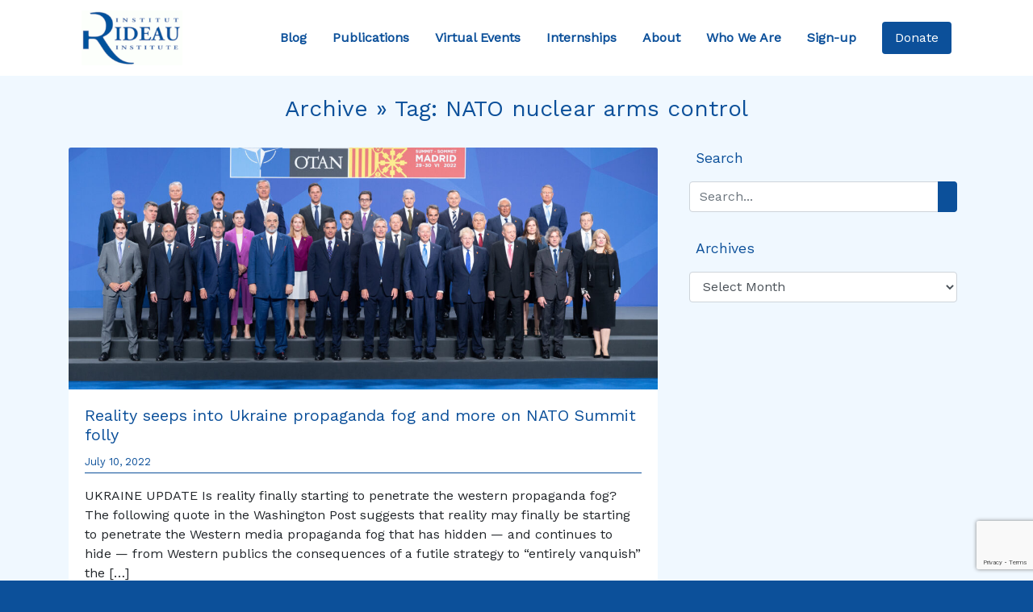

--- FILE ---
content_type: text/html; charset=UTF-8
request_url: https://rideauinstitute.ca/tag/nato-nuclear-arms-control/
body_size: 11339
content:
<!DOCTYPE html>

<html lang="en-US">

<head><style>img.lazy{min-height:1px}</style><link href="https://rideauinstitute.ca/wp-content/plugins/w3-total-cache/pub/js/lazyload.min.js" as="script">
  <meta charset="UTF-8">
  <meta name="viewport" content="width=device-width, initial-scale=1.0">
  <title>NATO nuclear arms control &#8211; Rideau Institute</title>
<meta name='robots' content='max-image-preview:large' />
<link rel='dns-prefetch' href='//cdnjs.cloudflare.com' />
<link rel='dns-prefetch' href='//stackpath.bootstrapcdn.com' />
<link rel='dns-prefetch' href='//kit.fontawesome.com' />
<link rel='dns-prefetch' href='//stats.wp.com' />
<link rel='dns-prefetch' href='//fonts.googleapis.com' />
<link rel='preconnect' href='//i0.wp.com' />
<link rel='preconnect' href='//c0.wp.com' />
<link rel="alternate" type="application/rss+xml" title="Rideau Institute &raquo; NATO nuclear arms control Tag Feed" href="https://rideauinstitute.ca/tag/nato-nuclear-arms-control/feed/" />
<style id='wp-img-auto-sizes-contain-inline-css' type='text/css'>
img:is([sizes=auto i],[sizes^="auto," i]){contain-intrinsic-size:3000px 1500px}
/*# sourceURL=wp-img-auto-sizes-contain-inline-css */
</style>
<style id='wp-emoji-styles-inline-css' type='text/css'>

	img.wp-smiley, img.emoji {
		display: inline !important;
		border: none !important;
		box-shadow: none !important;
		height: 1em !important;
		width: 1em !important;
		margin: 0 0.07em !important;
		vertical-align: -0.1em !important;
		background: none !important;
		padding: 0 !important;
	}
/*# sourceURL=wp-emoji-styles-inline-css */
</style>
<style id='wp-block-library-inline-css' type='text/css'>
:root{--wp-block-synced-color:#7a00df;--wp-block-synced-color--rgb:122,0,223;--wp-bound-block-color:var(--wp-block-synced-color);--wp-editor-canvas-background:#ddd;--wp-admin-theme-color:#007cba;--wp-admin-theme-color--rgb:0,124,186;--wp-admin-theme-color-darker-10:#006ba1;--wp-admin-theme-color-darker-10--rgb:0,107,160.5;--wp-admin-theme-color-darker-20:#005a87;--wp-admin-theme-color-darker-20--rgb:0,90,135;--wp-admin-border-width-focus:2px}@media (min-resolution:192dpi){:root{--wp-admin-border-width-focus:1.5px}}.wp-element-button{cursor:pointer}:root .has-very-light-gray-background-color{background-color:#eee}:root .has-very-dark-gray-background-color{background-color:#313131}:root .has-very-light-gray-color{color:#eee}:root .has-very-dark-gray-color{color:#313131}:root .has-vivid-green-cyan-to-vivid-cyan-blue-gradient-background{background:linear-gradient(135deg,#00d084,#0693e3)}:root .has-purple-crush-gradient-background{background:linear-gradient(135deg,#34e2e4,#4721fb 50%,#ab1dfe)}:root .has-hazy-dawn-gradient-background{background:linear-gradient(135deg,#faaca8,#dad0ec)}:root .has-subdued-olive-gradient-background{background:linear-gradient(135deg,#fafae1,#67a671)}:root .has-atomic-cream-gradient-background{background:linear-gradient(135deg,#fdd79a,#004a59)}:root .has-nightshade-gradient-background{background:linear-gradient(135deg,#330968,#31cdcf)}:root .has-midnight-gradient-background{background:linear-gradient(135deg,#020381,#2874fc)}:root{--wp--preset--font-size--normal:16px;--wp--preset--font-size--huge:42px}.has-regular-font-size{font-size:1em}.has-larger-font-size{font-size:2.625em}.has-normal-font-size{font-size:var(--wp--preset--font-size--normal)}.has-huge-font-size{font-size:var(--wp--preset--font-size--huge)}.has-text-align-center{text-align:center}.has-text-align-left{text-align:left}.has-text-align-right{text-align:right}.has-fit-text{white-space:nowrap!important}#end-resizable-editor-section{display:none}.aligncenter{clear:both}.items-justified-left{justify-content:flex-start}.items-justified-center{justify-content:center}.items-justified-right{justify-content:flex-end}.items-justified-space-between{justify-content:space-between}.screen-reader-text{border:0;clip-path:inset(50%);height:1px;margin:-1px;overflow:hidden;padding:0;position:absolute;width:1px;word-wrap:normal!important}.screen-reader-text:focus{background-color:#ddd;clip-path:none;color:#444;display:block;font-size:1em;height:auto;left:5px;line-height:normal;padding:15px 23px 14px;text-decoration:none;top:5px;width:auto;z-index:100000}html :where(.has-border-color){border-style:solid}html :where([style*=border-top-color]){border-top-style:solid}html :where([style*=border-right-color]){border-right-style:solid}html :where([style*=border-bottom-color]){border-bottom-style:solid}html :where([style*=border-left-color]){border-left-style:solid}html :where([style*=border-width]){border-style:solid}html :where([style*=border-top-width]){border-top-style:solid}html :where([style*=border-right-width]){border-right-style:solid}html :where([style*=border-bottom-width]){border-bottom-style:solid}html :where([style*=border-left-width]){border-left-style:solid}html :where(img[class*=wp-image-]){height:auto;max-width:100%}:where(figure){margin:0 0 1em}html :where(.is-position-sticky){--wp-admin--admin-bar--position-offset:var(--wp-admin--admin-bar--height,0px)}@media screen and (max-width:600px){html :where(.is-position-sticky){--wp-admin--admin-bar--position-offset:0px}}

/*# sourceURL=wp-block-library-inline-css */
</style><style id='global-styles-inline-css' type='text/css'>
:root{--wp--preset--aspect-ratio--square: 1;--wp--preset--aspect-ratio--4-3: 4/3;--wp--preset--aspect-ratio--3-4: 3/4;--wp--preset--aspect-ratio--3-2: 3/2;--wp--preset--aspect-ratio--2-3: 2/3;--wp--preset--aspect-ratio--16-9: 16/9;--wp--preset--aspect-ratio--9-16: 9/16;--wp--preset--color--black: #000000;--wp--preset--color--cyan-bluish-gray: #abb8c3;--wp--preset--color--white: #ffffff;--wp--preset--color--pale-pink: #f78da7;--wp--preset--color--vivid-red: #cf2e2e;--wp--preset--color--luminous-vivid-orange: #ff6900;--wp--preset--color--luminous-vivid-amber: #fcb900;--wp--preset--color--light-green-cyan: #7bdcb5;--wp--preset--color--vivid-green-cyan: #00d084;--wp--preset--color--pale-cyan-blue: #8ed1fc;--wp--preset--color--vivid-cyan-blue: #0693e3;--wp--preset--color--vivid-purple: #9b51e0;--wp--preset--gradient--vivid-cyan-blue-to-vivid-purple: linear-gradient(135deg,rgb(6,147,227) 0%,rgb(155,81,224) 100%);--wp--preset--gradient--light-green-cyan-to-vivid-green-cyan: linear-gradient(135deg,rgb(122,220,180) 0%,rgb(0,208,130) 100%);--wp--preset--gradient--luminous-vivid-amber-to-luminous-vivid-orange: linear-gradient(135deg,rgb(252,185,0) 0%,rgb(255,105,0) 100%);--wp--preset--gradient--luminous-vivid-orange-to-vivid-red: linear-gradient(135deg,rgb(255,105,0) 0%,rgb(207,46,46) 100%);--wp--preset--gradient--very-light-gray-to-cyan-bluish-gray: linear-gradient(135deg,rgb(238,238,238) 0%,rgb(169,184,195) 100%);--wp--preset--gradient--cool-to-warm-spectrum: linear-gradient(135deg,rgb(74,234,220) 0%,rgb(151,120,209) 20%,rgb(207,42,186) 40%,rgb(238,44,130) 60%,rgb(251,105,98) 80%,rgb(254,248,76) 100%);--wp--preset--gradient--blush-light-purple: linear-gradient(135deg,rgb(255,206,236) 0%,rgb(152,150,240) 100%);--wp--preset--gradient--blush-bordeaux: linear-gradient(135deg,rgb(254,205,165) 0%,rgb(254,45,45) 50%,rgb(107,0,62) 100%);--wp--preset--gradient--luminous-dusk: linear-gradient(135deg,rgb(255,203,112) 0%,rgb(199,81,192) 50%,rgb(65,88,208) 100%);--wp--preset--gradient--pale-ocean: linear-gradient(135deg,rgb(255,245,203) 0%,rgb(182,227,212) 50%,rgb(51,167,181) 100%);--wp--preset--gradient--electric-grass: linear-gradient(135deg,rgb(202,248,128) 0%,rgb(113,206,126) 100%);--wp--preset--gradient--midnight: linear-gradient(135deg,rgb(2,3,129) 0%,rgb(40,116,252) 100%);--wp--preset--font-size--small: 13px;--wp--preset--font-size--medium: 20px;--wp--preset--font-size--large: 36px;--wp--preset--font-size--x-large: 42px;--wp--preset--spacing--20: 0.44rem;--wp--preset--spacing--30: 0.67rem;--wp--preset--spacing--40: 1rem;--wp--preset--spacing--50: 1.5rem;--wp--preset--spacing--60: 2.25rem;--wp--preset--spacing--70: 3.38rem;--wp--preset--spacing--80: 5.06rem;--wp--preset--shadow--natural: 6px 6px 9px rgba(0, 0, 0, 0.2);--wp--preset--shadow--deep: 12px 12px 50px rgba(0, 0, 0, 0.4);--wp--preset--shadow--sharp: 6px 6px 0px rgba(0, 0, 0, 0.2);--wp--preset--shadow--outlined: 6px 6px 0px -3px rgb(255, 255, 255), 6px 6px rgb(0, 0, 0);--wp--preset--shadow--crisp: 6px 6px 0px rgb(0, 0, 0);}:where(.is-layout-flex){gap: 0.5em;}:where(.is-layout-grid){gap: 0.5em;}body .is-layout-flex{display: flex;}.is-layout-flex{flex-wrap: wrap;align-items: center;}.is-layout-flex > :is(*, div){margin: 0;}body .is-layout-grid{display: grid;}.is-layout-grid > :is(*, div){margin: 0;}:where(.wp-block-columns.is-layout-flex){gap: 2em;}:where(.wp-block-columns.is-layout-grid){gap: 2em;}:where(.wp-block-post-template.is-layout-flex){gap: 1.25em;}:where(.wp-block-post-template.is-layout-grid){gap: 1.25em;}.has-black-color{color: var(--wp--preset--color--black) !important;}.has-cyan-bluish-gray-color{color: var(--wp--preset--color--cyan-bluish-gray) !important;}.has-white-color{color: var(--wp--preset--color--white) !important;}.has-pale-pink-color{color: var(--wp--preset--color--pale-pink) !important;}.has-vivid-red-color{color: var(--wp--preset--color--vivid-red) !important;}.has-luminous-vivid-orange-color{color: var(--wp--preset--color--luminous-vivid-orange) !important;}.has-luminous-vivid-amber-color{color: var(--wp--preset--color--luminous-vivid-amber) !important;}.has-light-green-cyan-color{color: var(--wp--preset--color--light-green-cyan) !important;}.has-vivid-green-cyan-color{color: var(--wp--preset--color--vivid-green-cyan) !important;}.has-pale-cyan-blue-color{color: var(--wp--preset--color--pale-cyan-blue) !important;}.has-vivid-cyan-blue-color{color: var(--wp--preset--color--vivid-cyan-blue) !important;}.has-vivid-purple-color{color: var(--wp--preset--color--vivid-purple) !important;}.has-black-background-color{background-color: var(--wp--preset--color--black) !important;}.has-cyan-bluish-gray-background-color{background-color: var(--wp--preset--color--cyan-bluish-gray) !important;}.has-white-background-color{background-color: var(--wp--preset--color--white) !important;}.has-pale-pink-background-color{background-color: var(--wp--preset--color--pale-pink) !important;}.has-vivid-red-background-color{background-color: var(--wp--preset--color--vivid-red) !important;}.has-luminous-vivid-orange-background-color{background-color: var(--wp--preset--color--luminous-vivid-orange) !important;}.has-luminous-vivid-amber-background-color{background-color: var(--wp--preset--color--luminous-vivid-amber) !important;}.has-light-green-cyan-background-color{background-color: var(--wp--preset--color--light-green-cyan) !important;}.has-vivid-green-cyan-background-color{background-color: var(--wp--preset--color--vivid-green-cyan) !important;}.has-pale-cyan-blue-background-color{background-color: var(--wp--preset--color--pale-cyan-blue) !important;}.has-vivid-cyan-blue-background-color{background-color: var(--wp--preset--color--vivid-cyan-blue) !important;}.has-vivid-purple-background-color{background-color: var(--wp--preset--color--vivid-purple) !important;}.has-black-border-color{border-color: var(--wp--preset--color--black) !important;}.has-cyan-bluish-gray-border-color{border-color: var(--wp--preset--color--cyan-bluish-gray) !important;}.has-white-border-color{border-color: var(--wp--preset--color--white) !important;}.has-pale-pink-border-color{border-color: var(--wp--preset--color--pale-pink) !important;}.has-vivid-red-border-color{border-color: var(--wp--preset--color--vivid-red) !important;}.has-luminous-vivid-orange-border-color{border-color: var(--wp--preset--color--luminous-vivid-orange) !important;}.has-luminous-vivid-amber-border-color{border-color: var(--wp--preset--color--luminous-vivid-amber) !important;}.has-light-green-cyan-border-color{border-color: var(--wp--preset--color--light-green-cyan) !important;}.has-vivid-green-cyan-border-color{border-color: var(--wp--preset--color--vivid-green-cyan) !important;}.has-pale-cyan-blue-border-color{border-color: var(--wp--preset--color--pale-cyan-blue) !important;}.has-vivid-cyan-blue-border-color{border-color: var(--wp--preset--color--vivid-cyan-blue) !important;}.has-vivid-purple-border-color{border-color: var(--wp--preset--color--vivid-purple) !important;}.has-vivid-cyan-blue-to-vivid-purple-gradient-background{background: var(--wp--preset--gradient--vivid-cyan-blue-to-vivid-purple) !important;}.has-light-green-cyan-to-vivid-green-cyan-gradient-background{background: var(--wp--preset--gradient--light-green-cyan-to-vivid-green-cyan) !important;}.has-luminous-vivid-amber-to-luminous-vivid-orange-gradient-background{background: var(--wp--preset--gradient--luminous-vivid-amber-to-luminous-vivid-orange) !important;}.has-luminous-vivid-orange-to-vivid-red-gradient-background{background: var(--wp--preset--gradient--luminous-vivid-orange-to-vivid-red) !important;}.has-very-light-gray-to-cyan-bluish-gray-gradient-background{background: var(--wp--preset--gradient--very-light-gray-to-cyan-bluish-gray) !important;}.has-cool-to-warm-spectrum-gradient-background{background: var(--wp--preset--gradient--cool-to-warm-spectrum) !important;}.has-blush-light-purple-gradient-background{background: var(--wp--preset--gradient--blush-light-purple) !important;}.has-blush-bordeaux-gradient-background{background: var(--wp--preset--gradient--blush-bordeaux) !important;}.has-luminous-dusk-gradient-background{background: var(--wp--preset--gradient--luminous-dusk) !important;}.has-pale-ocean-gradient-background{background: var(--wp--preset--gradient--pale-ocean) !important;}.has-electric-grass-gradient-background{background: var(--wp--preset--gradient--electric-grass) !important;}.has-midnight-gradient-background{background: var(--wp--preset--gradient--midnight) !important;}.has-small-font-size{font-size: var(--wp--preset--font-size--small) !important;}.has-medium-font-size{font-size: var(--wp--preset--font-size--medium) !important;}.has-large-font-size{font-size: var(--wp--preset--font-size--large) !important;}.has-x-large-font-size{font-size: var(--wp--preset--font-size--x-large) !important;}
/*# sourceURL=global-styles-inline-css */
</style>

<style id='classic-theme-styles-inline-css' type='text/css'>
/*! This file is auto-generated */
.wp-block-button__link{color:#fff;background-color:#32373c;border-radius:9999px;box-shadow:none;text-decoration:none;padding:calc(.667em + 2px) calc(1.333em + 2px);font-size:1.125em}.wp-block-file__button{background:#32373c;color:#fff;text-decoration:none}
/*# sourceURL=/wp-includes/css/classic-themes.min.css */
</style>
<link rel='stylesheet' id='google-fonts-css' href='https://fonts.googleapis.com/css?family=Work+Sans&#038;display=swap&#038;ver=6.9' type='text/css' media='all' />
<link rel='stylesheet' id='bootstrap-css-css' href='https://stackpath.bootstrapcdn.com/bootstrap/4.3.1/css/bootstrap.min.css?ver=0.48532700%201769086996' type='text/css' media='all' />
<link rel='stylesheet' id='style-css' href='https://rideauinstitute.ca/wp-content/themes/rideau2/style.css?ver=1.0' type='text/css' media='all' />
<script type="text/javascript" src="https://c0.wp.com/c/6.9/wp-includes/js/jquery/jquery.min.js" id="jquery-core-js"></script>
<script type="text/javascript" src="https://c0.wp.com/c/6.9/wp-includes/js/jquery/jquery-migrate.min.js" id="jquery-migrate-js"></script>
<link rel="https://api.w.org/" href="https://rideauinstitute.ca/wp-json/" /><link rel="alternate" title="JSON" type="application/json" href="https://rideauinstitute.ca/wp-json/wp/v2/tags/3181" />	<style>img#wpstats{display:none}</style>
		<link rel="icon" href="https://i0.wp.com/rideauinstitute.ca/wp-content/uploads/2025/12/cropped-layout-header-logo.png?fit=32%2C32&#038;ssl=1" sizes="32x32" />
<link rel="icon" href="https://i0.wp.com/rideauinstitute.ca/wp-content/uploads/2025/12/cropped-layout-header-logo.png?fit=192%2C192&#038;ssl=1" sizes="192x192" />
<link rel="apple-touch-icon" href="https://i0.wp.com/rideauinstitute.ca/wp-content/uploads/2025/12/cropped-layout-header-logo.png?fit=180%2C180&#038;ssl=1" />
<meta name="msapplication-TileImage" content="https://i0.wp.com/rideauinstitute.ca/wp-content/uploads/2025/12/cropped-layout-header-logo.png?fit=270%2C270&#038;ssl=1" />
				<style type="text/css" id="c4wp-checkout-css">
					.woocommerce-checkout .c4wp_captcha_field {
						margin-bottom: 10px;
						margin-top: 15px;
						position: relative;
						display: inline-block;
					}
				</style>
								<style type="text/css" id="c4wp-v3-lp-form-css">
					.login #login, .login #lostpasswordform {
						min-width: 350px !important;
					}
					.wpforms-field-c4wp iframe {
						width: 100% !important;
					}
				</style>
							<style type="text/css" id="c4wp-v3-lp-form-css">
				.login #login, .login #lostpasswordform {
					min-width: 350px !important;
				}
				.wpforms-field-c4wp iframe {
					width: 100% !important;
				}
			</style>
			
<!-- Bruno (2024-09-24) The lines below were removed from the Twitter Card PHP code -->
<!-- $twitter_thumb  = $twitter_thumbs[0]; 
		if(!$twitter_thumb) {
			$twitter_thumb = 'http://www.gravatar.com/avatar/8eb9ee80d39f13cbbad56da88ef3a6ee?rating=PG&size=75';
		}
-->
<!-- Twitter Card -->
	<!-- END -->	
	
	
</head>


<body data-rsssl=1 class="bg-rideau" class="archive tag tag-nato-nuclear-arms-control tag-3181 wp-theme-rideau2">

  <header>
    <div class="container-fluid bg-white">
      <div class="container">
        <nav class="navbar navbar-expand-xl navbar-light bg-white">
          <a href="https://rideauinstitute.ca/" class="navbar-brand m-0" data-wpel-link="internal">
            <img class="lazy" src="data:image/svg+xml,%3Csvg%20xmlns='http://www.w3.org/2000/svg'%20viewBox='0%200%20125%20125'%3E%3C/svg%3E" data-src="https://rideauinstitute.ca/wp-content/uploads/2025/12/layout-header-logo.png" alt="Rideau Institute Logo" width="125">
          </a>

          <a id="donate-mobile" href="https://rideauinstitute.ca/donate" class="btn btn-primary nav-item nav-link px-2" data-wpel-link="internal"> Donate </a>

          <button class="navbar-toggler m-3" type="button" data-toggle="collapse" data-target="#navbarSupportedContent" aria-controls="navbarSupportedContent" aria-expanded="false" aria-label="Toggle navigation">
            <span class="navbar-toggler-icon"></span>
          </button>

          <div class="collapse navbar-collapse m-0" id="navbarSupportedContent">
            <ul class="navbar-nav ml-auto pr-3">
              <a href="https://rideauinstitute.ca/posts" class="nav-item nav-link p-3" data-wpel-link="internal"> Blog </a>
              <a href="https://rideauinstitute.ca/publications" class="nav-item nav-link p-3" data-wpel-link="internal"> Publications </a>
              <a href="https://rideauinstitute.ca/videos" class="nav-item nav-link p-3" data-wpel-link="internal"> Virtual Events </a>
              <a href="https://rideauinstitute.ca/internships" class="nav-item nav-link p-3" data-wpel-link="internal"> Internships </a>
              <a href="https://rideauinstitute.ca/about" class="nav-item nav-link p-3" data-wpel-link="internal"> About </a>
              <a href="https://rideauinstitute.ca/whoweare" class="nav-item nav-link p-3" data-wpel-link="internal"> Who We Are </a>
              <a href="https://rideauinstitute.ca/sign-up" class="nav-item nav-link p-3" data-wpel-link="internal"> Sign-up </a>
            </ul>
          </div>
          <a id="donate-desktop" href="https://rideauinstitute.ca/donate" class="btn btn-primary nav-item nav-link px-3" data-wpel-link="internal"> Donate </a>
        </nav>
      </div>
    </div>

  </header>
<section id="blog-posts">
  <div class="container-fluid bg-alice">
    <div class="container pt-4">
      <h3 class="text-rideau text-center pb-4">Archive &raquo; Tag: <span>NATO nuclear arms control</span></h3>
      <div class="row">
        <div class="col-lg-8">

          
          <div class="card mb-4">
            <img src="data:image/svg+xml,%3Csvg%20xmlns='http://www.w3.org/2000/svg'%20viewBox='0%200%201200%20682'%3E%3C/svg%3E" data-src="https://rideauinstitute.ca/wp-content/uploads/2022/07/220629c-001-e1657458752908.jpg" alt="" class="card-img-top lazy">
            <div class="card-body">
              <h5 class="card-title"><a href="https://rideauinstitute.ca/2022/07/10/reality-seeps-into-ukraine-propaganda-fog-and-more-on-nato-summit-folly/" data-wpel-link="internal">Reality seeps into Ukraine propaganda fog and more on NATO Summit folly</a></h5>
              <p class="text-left small text-rideau date-border pb-1">July 10, 2022</p>
              <p class="card-text"><p>UKRAINE UPDATE Is reality finally starting to penetrate the western propaganda fog? The following quote in the Washington Post suggests that reality may finally be starting to penetrate the Western media propaganda fog that has hidden — and continues to hide — from Western publics the consequences of a futile strategy to &#8220;entirely vanquish” the [&hellip;]</p>
</p>
              <a href="https://rideauinstitute.ca/2022/07/10/reality-seeps-into-ukraine-propaganda-fog-and-more-on-nato-summit-folly/" class="float-right btn btn-primary" data-wpel-link="internal">Read More</a>
            </div>
          </div>

          
          <div class="d-flex justify-content-center mb-4">
                      </div>
        </div>

        <aside class="col-lg-4 px-4">

          <div class="text-rideau pb-3">

            <i class="fas fa-search"></i><span class="pl-2 sidebar-header">Search</span>
            <div class="py-3">
              <form action="/" method="get">
  <div class="input-group">
    <input class="form-control" type="text" name="s" id="search" placeholder="Search..." value="" />
    <div class="input-group-append">
      <button type="submit" class="btn btn-primary"><i class="fas fa-search"></i></button>
    </div>
  </div>
</form>            </div>

          </div>

          <div class="text-rideau pb-3">

            <i class="fas fa-calendar-alt"></i><span class="pl-2 sidebar-header">Archives</span>
            <div class="py-3">
              <select id="archive-dropdown" name="archive-dropdown" onchange="document.location.href=this.options[this.selectedIndex].value;">
                <option value="">Select Month</option>
                	<option value='https://rideauinstitute.ca/2026/01/'> January 2026 </option>
	<option value='https://rideauinstitute.ca/2025/12/'> December 2025 </option>
	<option value='https://rideauinstitute.ca/2025/10/'> October 2025 </option>
	<option value='https://rideauinstitute.ca/2025/07/'> July 2025 </option>
	<option value='https://rideauinstitute.ca/2025/06/'> June 2025 </option>
	<option value='https://rideauinstitute.ca/2025/05/'> May 2025 </option>
	<option value='https://rideauinstitute.ca/2025/02/'> February 2025 </option>
	<option value='https://rideauinstitute.ca/2024/12/'> December 2024 </option>
	<option value='https://rideauinstitute.ca/2024/11/'> November 2024 </option>
	<option value='https://rideauinstitute.ca/2024/10/'> October 2024 </option>
	<option value='https://rideauinstitute.ca/2024/09/'> September 2024 </option>
	<option value='https://rideauinstitute.ca/2024/07/'> July 2024 </option>
	<option value='https://rideauinstitute.ca/2024/05/'> May 2024 </option>
	<option value='https://rideauinstitute.ca/2024/04/'> April 2024 </option>
	<option value='https://rideauinstitute.ca/2024/03/'> March 2024 </option>
	<option value='https://rideauinstitute.ca/2024/02/'> February 2024 </option>
	<option value='https://rideauinstitute.ca/2024/01/'> January 2024 </option>
	<option value='https://rideauinstitute.ca/2023/12/'> December 2023 </option>
	<option value='https://rideauinstitute.ca/2023/11/'> November 2023 </option>
	<option value='https://rideauinstitute.ca/2023/10/'> October 2023 </option>
	<option value='https://rideauinstitute.ca/2023/09/'> September 2023 </option>
	<option value='https://rideauinstitute.ca/2023/08/'> August 2023 </option>
	<option value='https://rideauinstitute.ca/2023/07/'> July 2023 </option>
	<option value='https://rideauinstitute.ca/2023/06/'> June 2023 </option>
	<option value='https://rideauinstitute.ca/2023/05/'> May 2023 </option>
	<option value='https://rideauinstitute.ca/2023/04/'> April 2023 </option>
	<option value='https://rideauinstitute.ca/2023/03/'> March 2023 </option>
	<option value='https://rideauinstitute.ca/2023/02/'> February 2023 </option>
	<option value='https://rideauinstitute.ca/2023/01/'> January 2023 </option>
	<option value='https://rideauinstitute.ca/2022/12/'> December 2022 </option>
	<option value='https://rideauinstitute.ca/2022/11/'> November 2022 </option>
	<option value='https://rideauinstitute.ca/2022/10/'> October 2022 </option>
	<option value='https://rideauinstitute.ca/2022/09/'> September 2022 </option>
	<option value='https://rideauinstitute.ca/2022/08/'> August 2022 </option>
	<option value='https://rideauinstitute.ca/2022/07/'> July 2022 </option>
	<option value='https://rideauinstitute.ca/2022/06/'> June 2022 </option>
	<option value='https://rideauinstitute.ca/2022/05/'> May 2022 </option>
	<option value='https://rideauinstitute.ca/2022/04/'> April 2022 </option>
	<option value='https://rideauinstitute.ca/2022/03/'> March 2022 </option>
	<option value='https://rideauinstitute.ca/2022/02/'> February 2022 </option>
	<option value='https://rideauinstitute.ca/2022/01/'> January 2022 </option>
	<option value='https://rideauinstitute.ca/2021/12/'> December 2021 </option>
	<option value='https://rideauinstitute.ca/2021/11/'> November 2021 </option>
	<option value='https://rideauinstitute.ca/2021/10/'> October 2021 </option>
	<option value='https://rideauinstitute.ca/2021/09/'> September 2021 </option>
	<option value='https://rideauinstitute.ca/2021/08/'> August 2021 </option>
	<option value='https://rideauinstitute.ca/2021/07/'> July 2021 </option>
	<option value='https://rideauinstitute.ca/2021/06/'> June 2021 </option>
	<option value='https://rideauinstitute.ca/2021/05/'> May 2021 </option>
	<option value='https://rideauinstitute.ca/2021/04/'> April 2021 </option>
	<option value='https://rideauinstitute.ca/2021/03/'> March 2021 </option>
	<option value='https://rideauinstitute.ca/2021/02/'> February 2021 </option>
	<option value='https://rideauinstitute.ca/2021/01/'> January 2021 </option>
	<option value='https://rideauinstitute.ca/2020/12/'> December 2020 </option>
	<option value='https://rideauinstitute.ca/2020/11/'> November 2020 </option>
	<option value='https://rideauinstitute.ca/2020/10/'> October 2020 </option>
	<option value='https://rideauinstitute.ca/2020/09/'> September 2020 </option>
	<option value='https://rideauinstitute.ca/2020/08/'> August 2020 </option>
	<option value='https://rideauinstitute.ca/2020/07/'> July 2020 </option>
	<option value='https://rideauinstitute.ca/2020/06/'> June 2020 </option>
	<option value='https://rideauinstitute.ca/2020/05/'> May 2020 </option>
	<option value='https://rideauinstitute.ca/2020/04/'> April 2020 </option>
	<option value='https://rideauinstitute.ca/2020/03/'> March 2020 </option>
	<option value='https://rideauinstitute.ca/2020/02/'> February 2020 </option>
	<option value='https://rideauinstitute.ca/2020/01/'> January 2020 </option>
	<option value='https://rideauinstitute.ca/2019/12/'> December 2019 </option>
	<option value='https://rideauinstitute.ca/2019/11/'> November 2019 </option>
	<option value='https://rideauinstitute.ca/2019/10/'> October 2019 </option>
	<option value='https://rideauinstitute.ca/2019/09/'> September 2019 </option>
	<option value='https://rideauinstitute.ca/2019/08/'> August 2019 </option>
	<option value='https://rideauinstitute.ca/2019/07/'> July 2019 </option>
	<option value='https://rideauinstitute.ca/2019/06/'> June 2019 </option>
	<option value='https://rideauinstitute.ca/2019/05/'> May 2019 </option>
	<option value='https://rideauinstitute.ca/2019/04/'> April 2019 </option>
	<option value='https://rideauinstitute.ca/2019/03/'> March 2019 </option>
	<option value='https://rideauinstitute.ca/2019/02/'> February 2019 </option>
	<option value='https://rideauinstitute.ca/2019/01/'> January 2019 </option>
	<option value='https://rideauinstitute.ca/2018/12/'> December 2018 </option>
	<option value='https://rideauinstitute.ca/2018/11/'> November 2018 </option>
	<option value='https://rideauinstitute.ca/2018/10/'> October 2018 </option>
	<option value='https://rideauinstitute.ca/2018/09/'> September 2018 </option>
	<option value='https://rideauinstitute.ca/2018/08/'> August 2018 </option>
	<option value='https://rideauinstitute.ca/2018/07/'> July 2018 </option>
	<option value='https://rideauinstitute.ca/2018/06/'> June 2018 </option>
	<option value='https://rideauinstitute.ca/2018/05/'> May 2018 </option>
	<option value='https://rideauinstitute.ca/2018/04/'> April 2018 </option>
	<option value='https://rideauinstitute.ca/2018/03/'> March 2018 </option>
	<option value='https://rideauinstitute.ca/2018/02/'> February 2018 </option>
	<option value='https://rideauinstitute.ca/2018/01/'> January 2018 </option>
	<option value='https://rideauinstitute.ca/2017/12/'> December 2017 </option>
	<option value='https://rideauinstitute.ca/2017/11/'> November 2017 </option>
	<option value='https://rideauinstitute.ca/2017/10/'> October 2017 </option>
	<option value='https://rideauinstitute.ca/2017/09/'> September 2017 </option>
	<option value='https://rideauinstitute.ca/2017/08/'> August 2017 </option>
	<option value='https://rideauinstitute.ca/2017/07/'> July 2017 </option>
	<option value='https://rideauinstitute.ca/2017/06/'> June 2017 </option>
	<option value='https://rideauinstitute.ca/2017/05/'> May 2017 </option>
	<option value='https://rideauinstitute.ca/2017/04/'> April 2017 </option>
	<option value='https://rideauinstitute.ca/2017/03/'> March 2017 </option>
	<option value='https://rideauinstitute.ca/2017/02/'> February 2017 </option>
	<option value='https://rideauinstitute.ca/2017/01/'> January 2017 </option>
	<option value='https://rideauinstitute.ca/2016/12/'> December 2016 </option>
	<option value='https://rideauinstitute.ca/2016/11/'> November 2016 </option>
	<option value='https://rideauinstitute.ca/2016/10/'> October 2016 </option>
	<option value='https://rideauinstitute.ca/2016/09/'> September 2016 </option>
	<option value='https://rideauinstitute.ca/2016/08/'> August 2016 </option>
	<option value='https://rideauinstitute.ca/2016/07/'> July 2016 </option>
	<option value='https://rideauinstitute.ca/2016/06/'> June 2016 </option>
	<option value='https://rideauinstitute.ca/2016/05/'> May 2016 </option>
	<option value='https://rideauinstitute.ca/2016/04/'> April 2016 </option>
	<option value='https://rideauinstitute.ca/2016/03/'> March 2016 </option>
	<option value='https://rideauinstitute.ca/2016/02/'> February 2016 </option>
	<option value='https://rideauinstitute.ca/2016/01/'> January 2016 </option>
	<option value='https://rideauinstitute.ca/2015/12/'> December 2015 </option>
	<option value='https://rideauinstitute.ca/2015/11/'> November 2015 </option>
	<option value='https://rideauinstitute.ca/2015/10/'> October 2015 </option>
	<option value='https://rideauinstitute.ca/2015/09/'> September 2015 </option>
	<option value='https://rideauinstitute.ca/2015/08/'> August 2015 </option>
	<option value='https://rideauinstitute.ca/2015/07/'> July 2015 </option>
	<option value='https://rideauinstitute.ca/2015/06/'> June 2015 </option>
	<option value='https://rideauinstitute.ca/2015/05/'> May 2015 </option>
	<option value='https://rideauinstitute.ca/2015/04/'> April 2015 </option>
	<option value='https://rideauinstitute.ca/2015/03/'> March 2015 </option>
	<option value='https://rideauinstitute.ca/2015/01/'> January 2015 </option>
	<option value='https://rideauinstitute.ca/2014/10/'> October 2014 </option>
	<option value='https://rideauinstitute.ca/2014/09/'> September 2014 </option>
	<option value='https://rideauinstitute.ca/2014/08/'> August 2014 </option>
	<option value='https://rideauinstitute.ca/2013/11/'> November 2013 </option>
	<option value='https://rideauinstitute.ca/2013/09/'> September 2013 </option>
	<option value='https://rideauinstitute.ca/2013/06/'> June 2013 </option>
	<option value='https://rideauinstitute.ca/2013/05/'> May 2013 </option>
	<option value='https://rideauinstitute.ca/2013/04/'> April 2013 </option>
	<option value='https://rideauinstitute.ca/2013/03/'> March 2013 </option>
	<option value='https://rideauinstitute.ca/2013/02/'> February 2013 </option>
	<option value='https://rideauinstitute.ca/2013/01/'> January 2013 </option>
	<option value='https://rideauinstitute.ca/2012/12/'> December 2012 </option>
	<option value='https://rideauinstitute.ca/2012/11/'> November 2012 </option>
	<option value='https://rideauinstitute.ca/2012/10/'> October 2012 </option>
	<option value='https://rideauinstitute.ca/2012/09/'> September 2012 </option>
	<option value='https://rideauinstitute.ca/2012/08/'> August 2012 </option>
	<option value='https://rideauinstitute.ca/2012/07/'> July 2012 </option>
	<option value='https://rideauinstitute.ca/2012/06/'> June 2012 </option>
	<option value='https://rideauinstitute.ca/2012/05/'> May 2012 </option>
	<option value='https://rideauinstitute.ca/2012/04/'> April 2012 </option>
	<option value='https://rideauinstitute.ca/2012/03/'> March 2012 </option>
	<option value='https://rideauinstitute.ca/2012/02/'> February 2012 </option>
	<option value='https://rideauinstitute.ca/2012/01/'> January 2012 </option>
	<option value='https://rideauinstitute.ca/2011/12/'> December 2011 </option>
	<option value='https://rideauinstitute.ca/2011/11/'> November 2011 </option>
	<option value='https://rideauinstitute.ca/2011/10/'> October 2011 </option>
	<option value='https://rideauinstitute.ca/2011/09/'> September 2011 </option>
	<option value='https://rideauinstitute.ca/2011/08/'> August 2011 </option>
	<option value='https://rideauinstitute.ca/2011/07/'> July 2011 </option>
	<option value='https://rideauinstitute.ca/2011/06/'> June 2011 </option>
	<option value='https://rideauinstitute.ca/2011/05/'> May 2011 </option>
	<option value='https://rideauinstitute.ca/2011/04/'> April 2011 </option>
	<option value='https://rideauinstitute.ca/2011/03/'> March 2011 </option>
	<option value='https://rideauinstitute.ca/2011/02/'> February 2011 </option>
	<option value='https://rideauinstitute.ca/2011/01/'> January 2011 </option>
	<option value='https://rideauinstitute.ca/2010/11/'> November 2010 </option>
	<option value='https://rideauinstitute.ca/2010/10/'> October 2010 </option>
	<option value='https://rideauinstitute.ca/2010/09/'> September 2010 </option>
	<option value='https://rideauinstitute.ca/2010/08/'> August 2010 </option>
	<option value='https://rideauinstitute.ca/2010/06/'> June 2010 </option>
	<option value='https://rideauinstitute.ca/2010/04/'> April 2010 </option>
	<option value='https://rideauinstitute.ca/2010/03/'> March 2010 </option>
	<option value='https://rideauinstitute.ca/2010/01/'> January 2010 </option>
	<option value='https://rideauinstitute.ca/2009/05/'> May 2009 </option>
	<option value='https://rideauinstitute.ca/2008/10/'> October 2008 </option>
	<option value='https://rideauinstitute.ca/2008/09/'> September 2008 </option>
	<option value='https://rideauinstitute.ca/2008/08/'> August 2008 </option>
	<option value='https://rideauinstitute.ca/2008/06/'> June 2008 </option>
	<option value='https://rideauinstitute.ca/2008/04/'> April 2008 </option>
	<option value='https://rideauinstitute.ca/2007/10/'> October 2007 </option>
	<option value='https://rideauinstitute.ca/2007/06/'> June 2007 </option>
	<option value='https://rideauinstitute.ca/2007/04/'> April 2007 </option>
	<option value='https://rideauinstitute.ca/2006/09/'> September 2006 </option>
	<option value='https://rideauinstitute.ca/2005/09/'> September 2005 </option>
	<option value='https://rideauinstitute.ca/2005/02/'> February 2005 </option>
	<option value='https://rideauinstitute.ca/2004/07/'> July 2004 </option>
	<option value='https://rideauinstitute.ca/2004/01/'> January 2004 </option>
	<option value='https://rideauinstitute.ca/2003/12/'> December 2003 </option>
	<option value='https://rideauinstitute.ca/2003/06/'> June 2003 </option>
	<option value='https://rideauinstitute.ca/2003/04/'> April 2003 </option>
	<option value='https://rideauinstitute.ca/2002/11/'> November 2002 </option>
              </select>

            </div>
          </div>


          

        </aside>




      </div>

    </div>
  </div>


</section>


<script type="speculationrules">
{"prefetch":[{"source":"document","where":{"and":[{"href_matches":"/*"},{"not":{"href_matches":["/wp-*.php","/wp-admin/*","/wp-content/uploads/*","/wp-content/*","/wp-content/plugins/*","/wp-content/themes/rideau2/*","/*\\?(.+)"]}},{"not":{"selector_matches":"a[rel~=\"nofollow\"]"}},{"not":{"selector_matches":".no-prefetch, .no-prefetch a"}}]},"eagerness":"conservative"}]}
</script>
<script type="text/javascript" src="https://cdnjs.cloudflare.com/ajax/libs/popper.js/1.14.7/umd/popper.min.js?ver=0.48539700%201769086996" id="popper-js"></script>
<script type="text/javascript" src="https://stackpath.bootstrapcdn.com/bootstrap/4.3.1/js/bootstrap.min.js?ver=0.48540300%201769086996" id="bootstrap-js-js"></script>
<script type="text/javascript" src="https://kit.fontawesome.com/51f022e2fe.js?ver=0.48540600%201769086996" id="font-awesome-js"></script>
<script type="text/javascript" id="jetpack-stats-js-before">
/* <![CDATA[ */
_stq = window._stq || [];
_stq.push([ "view", {"v":"ext","blog":"26757460","post":"0","tz":"-5","srv":"rideauinstitute.ca","arch_tag":"nato-nuclear-arms-control","arch_results":"1","j":"1:15.4"} ]);
_stq.push([ "clickTrackerInit", "26757460", "0" ]);
//# sourceURL=jetpack-stats-js-before
/* ]]> */
</script>
<script type="text/javascript" src="https://stats.wp.com/e-202604.js" id="jetpack-stats-js" defer="defer" data-wp-strategy="defer"></script>
<script id="wp-emoji-settings" type="application/json">
{"baseUrl":"https://s.w.org/images/core/emoji/17.0.2/72x72/","ext":".png","svgUrl":"https://s.w.org/images/core/emoji/17.0.2/svg/","svgExt":".svg","source":{"concatemoji":"https://rideauinstitute.ca/wp-includes/js/wp-emoji-release.min.js?ver=8248e3982d95aa903c406eefc9187fe9"}}
</script>
<script type="module">
/* <![CDATA[ */
/*! This file is auto-generated */
const a=JSON.parse(document.getElementById("wp-emoji-settings").textContent),o=(window._wpemojiSettings=a,"wpEmojiSettingsSupports"),s=["flag","emoji"];function i(e){try{var t={supportTests:e,timestamp:(new Date).valueOf()};sessionStorage.setItem(o,JSON.stringify(t))}catch(e){}}function c(e,t,n){e.clearRect(0,0,e.canvas.width,e.canvas.height),e.fillText(t,0,0);t=new Uint32Array(e.getImageData(0,0,e.canvas.width,e.canvas.height).data);e.clearRect(0,0,e.canvas.width,e.canvas.height),e.fillText(n,0,0);const a=new Uint32Array(e.getImageData(0,0,e.canvas.width,e.canvas.height).data);return t.every((e,t)=>e===a[t])}function p(e,t){e.clearRect(0,0,e.canvas.width,e.canvas.height),e.fillText(t,0,0);var n=e.getImageData(16,16,1,1);for(let e=0;e<n.data.length;e++)if(0!==n.data[e])return!1;return!0}function u(e,t,n,a){switch(t){case"flag":return n(e,"\ud83c\udff3\ufe0f\u200d\u26a7\ufe0f","\ud83c\udff3\ufe0f\u200b\u26a7\ufe0f")?!1:!n(e,"\ud83c\udde8\ud83c\uddf6","\ud83c\udde8\u200b\ud83c\uddf6")&&!n(e,"\ud83c\udff4\udb40\udc67\udb40\udc62\udb40\udc65\udb40\udc6e\udb40\udc67\udb40\udc7f","\ud83c\udff4\u200b\udb40\udc67\u200b\udb40\udc62\u200b\udb40\udc65\u200b\udb40\udc6e\u200b\udb40\udc67\u200b\udb40\udc7f");case"emoji":return!a(e,"\ud83e\u1fac8")}return!1}function f(e,t,n,a){let r;const o=(r="undefined"!=typeof WorkerGlobalScope&&self instanceof WorkerGlobalScope?new OffscreenCanvas(300,150):document.createElement("canvas")).getContext("2d",{willReadFrequently:!0}),s=(o.textBaseline="top",o.font="600 32px Arial",{});return e.forEach(e=>{s[e]=t(o,e,n,a)}),s}function r(e){var t=document.createElement("script");t.src=e,t.defer=!0,document.head.appendChild(t)}a.supports={everything:!0,everythingExceptFlag:!0},new Promise(t=>{let n=function(){try{var e=JSON.parse(sessionStorage.getItem(o));if("object"==typeof e&&"number"==typeof e.timestamp&&(new Date).valueOf()<e.timestamp+604800&&"object"==typeof e.supportTests)return e.supportTests}catch(e){}return null}();if(!n){if("undefined"!=typeof Worker&&"undefined"!=typeof OffscreenCanvas&&"undefined"!=typeof URL&&URL.createObjectURL&&"undefined"!=typeof Blob)try{var e="postMessage("+f.toString()+"("+[JSON.stringify(s),u.toString(),c.toString(),p.toString()].join(",")+"));",a=new Blob([e],{type:"text/javascript"});const r=new Worker(URL.createObjectURL(a),{name:"wpTestEmojiSupports"});return void(r.onmessage=e=>{i(n=e.data),r.terminate(),t(n)})}catch(e){}i(n=f(s,u,c,p))}t(n)}).then(e=>{for(const n in e)a.supports[n]=e[n],a.supports.everything=a.supports.everything&&a.supports[n],"flag"!==n&&(a.supports.everythingExceptFlag=a.supports.everythingExceptFlag&&a.supports[n]);var t;a.supports.everythingExceptFlag=a.supports.everythingExceptFlag&&!a.supports.flag,a.supports.everything||((t=a.source||{}).concatemoji?r(t.concatemoji):t.wpemoji&&t.twemoji&&(r(t.twemoji),r(t.wpemoji)))});
//# sourceURL=https://rideauinstitute.ca/wp-includes/js/wp-emoji-loader.min.js
/* ]]> */
</script>
<!-- CAPTCHA added with CAPTCHA 4WP plugin. More information: https://captcha4wp.com -->			<script  id="c4wp-recaptcha-js" src="https://www.google.com/recaptcha/api.js?render=6LdfhpcUAAAAACYjOJn3865oeDk06rqmCwspYUke&#038;hl=en"></script>
			<script id="c4wp-inline-js" type="text/javascript">
				/* @v3-js:start */
					let c4wp_onloadCallback = function() {
						for ( var i = 0; i < document.forms.length; i++ ) {
							let form 		   = document.forms[i];
							let captcha_div    = form.querySelector( '.c4wp_captcha_field_div:not(.rendered)' );
							let jetpack_sso    = form.querySelector( '#jetpack-sso-wrap' );
							var wcblock_submit = form.querySelector( '.wc-block-components-checkout-place-order-button' );
							var has_wc_submit  = null !== wcblock_submit;
							
							if ( null === captcha_div && ! has_wc_submit || form.id == 'create-group-form' ) {	
								if ( ! form.parentElement.classList.contains( 'nf-form-layout' ) ) {
									continue;
								}
							
							}
							if ( ! has_wc_submit ) {
								if ( !( captcha_div.offsetWidth || captcha_div.offsetHeight || captcha_div.getClientRects().length ) ) {					    	
									if ( jetpack_sso == null && ! form.classList.contains( 'woocommerce-form-login' ) ) {
										continue;
									}
								}
							}

							let alreadyCloned = form.querySelector( '.c4wp-submit' );
							if ( null != alreadyCloned ) {
								continue;
							}

							let foundSubmitBtn = form.querySelector( '#signup-form [type=submit], [type=submit]:not(#group-creation-create):not([name="signup_submit"]):not([name="ac_form_submit"]):not(.verify-captcha)' );
							let cloned = false;
							let clone  = false;

							// Submit button found, clone it.
							if ( foundSubmitBtn ) {
								clone = foundSubmitBtn.cloneNode(true);
								clone.classList.add( 'c4wp-submit' );
								clone.removeAttribute( 'onclick' );
								clone.removeAttribute( 'onkeypress' );
								if ( foundSubmitBtn.parentElement.form === null ) {
									foundSubmitBtn.parentElement.prepend(clone);
								} else {
									foundSubmitBtn.parentElement.insertBefore( clone, foundSubmitBtn );
								}
								foundSubmitBtn.style.display = "none";
								captcha_div                  = form.querySelector( '.c4wp_captcha_field_div' );
								cloned = true;
							}

							// WC block checkout clone btn.
							if ( has_wc_submit && ! form.classList.contains( 'c4wp-primed' ) ) {
								clone = wcblock_submit.cloneNode(true);
								clone.classList.add( 'c4wp-submit' );
								clone.classList.add( 'c4wp-clone' );
								clone.removeAttribute( 'onclick' );
								clone.removeAttribute( 'onkeypress' );
								if ( wcblock_submit.parentElement.form === null ) {
									wcblock_submit.parentElement.prepend(clone);
								} else {
									wcblock_submit.parentElement.insertBefore( clone, wcblock_submit );
								}
								wcblock_submit.style.display = "none";

								clone.addEventListener('click', function( e ){
									if ( form.classList.contains( 'c4wp_v2_fallback_active' ) ) {
										jQuery( form ).find( '.wc-block-components-checkout-place-order-button:not(.c4wp-submit)' ).click(); 
										return true;
									} else {
										grecaptcha.execute( '6LdfhpcUAAAAACYjOJn3865oeDk06rqmCwspYUke', ).then( function( data ) {
											form.classList.add( 'c4wp-primed' );
										});	
									}

								});
								foundSubmitBtn = wcblock_submit;
								cloned = true;
							}
							
							// Clone created, listen to its click.
							if ( cloned ) {
								clone.addEventListener( 'click', function ( event ) {
									logSubmit( event, 'cloned', form, foundSubmitBtn );
								});
							// No clone, execute and watch for form submission.
							} else {
								grecaptcha.execute(
									'6LdfhpcUAAAAACYjOJn3865oeDk06rqmCwspYUke',
								).then( function( data ) {
									var responseElem = form.querySelector( '.c4wp_response' );
									if ( responseElem == null ) {
										var responseElem = document.querySelector( '.c4wp_response' );
									}
									if ( responseElem != null ) {
										responseElem.setAttribute( 'value', data );	
									}									
								});

								// Anything else.
								form.addEventListener( 'submit', function ( event ) {
									logSubmit( event, 'other', form );
								});	
							}

							function logSubmit( event, form_type = '', form, foundSubmitBtn ) {
								// Standard v3 check.
								if ( ! form.classList.contains( 'c4wp_v2_fallback_active' ) && ! form.classList.contains( 'c4wp_verified' ) ) {
									event.preventDefault();
									try {
										grecaptcha.execute(
											'6LdfhpcUAAAAACYjOJn3865oeDk06rqmCwspYUke',
										).then( function( data ) {	
											var responseElem = form.querySelector( '.c4wp_response' );
											if ( responseElem == null ) {
												var responseElem = document.querySelector( '.c4wp_response' );
											}
											
											responseElem.setAttribute( 'value', data );	

											if ( form.classList.contains( 'wc-block-checkout__form' ) ) {
												// WC block checkout.
												let input = document.querySelector('input[id*="c4wp-wc-checkout"]'); 
												let lastValue = input.value;
												var token = data;
												input.value = token;
												let event = new Event('input', { bubbles: true });
												event.simulated = true;
												let tracker = input._valueTracker;
												if (tracker) {
													tracker.setValue( lastValue );
												}
												input.dispatchEvent(event)												
											}

											
											// Submit as usual.
											if ( foundSubmitBtn ) {
												foundSubmitBtn.click();
											} else if ( form.classList.contains( 'wc-block-checkout__form' ) ) {
												jQuery( form ).find( '.wc-block-components-checkout-place-order-button:not(.c4wp-submit)' ).click(); 
											} else {
												
												if ( typeof form.submit === 'function' ) {
													form.submit();
												} else {
													HTMLFormElement.prototype.submit.call(form);
												}
											}

											return true;
										});
									} catch (e) {
										// Silence.
									}
								// V2 fallback.
								} else {
									if ( form.classList.contains( 'wpforms-form' ) || form.classList.contains( 'frm-fluent-form' ) || form.classList.contains( 'woocommerce-checkout' ) ) {
										return true;
									}

									if ( form.parentElement.classList.contains( 'nf-form-layout' ) ) {
										return false;
									}
									
									if ( form.classList.contains( 'wc-block-checkout__form' ) ) {
										return;
									}
									
									// Submit as usual.
									if ( typeof form.submit === 'function' ) {
										form.submit();
									} else {
										HTMLFormElement.prototype.submit.call(form);
									}

									return true;
								}
							};
						}
					};

					grecaptcha.ready( c4wp_onloadCallback );

					if ( typeof jQuery !== 'undefined' ) {
						jQuery( 'body' ).on( 'click', '.acomment-reply.bp-primary-action', function ( e ) {
							c4wp_onloadCallback();
						});	
					}

					//token is valid for 2 minutes, So get new token every after 1 minutes 50 seconds
					setInterval(c4wp_onloadCallback, 110000);

					
					window.addEventListener("load", (event) => {
						if ( typeof jQuery !== 'undefined' && jQuery( 'input[id*="c4wp-wc-checkout"]' ).length ) {
							var element = document.createElement('div');
							var html = '<div class="c4wp_captcha_field" style="margin-bottom: 10px" data-nonce="f7f6b75a0b"><div id="c4wp_captcha_field_0" class="c4wp_captcha_field_div"><input type="hidden" name="g-recaptcha-response" class="c4wp_response" aria-label="do not use" aria-readonly="true" value="" /></div></div>';
							element.innerHTML = html;
							jQuery( '[class*="c4wp-wc-checkout"]' ).append( element );
							jQuery( '[class*="c4wp-wc-checkout"]' ).find('*').off();
							c4wp_onloadCallback();
						}
					});
				/* @v3-js:end */
			</script>
			<!-- / CAPTCHA by CAPTCHA 4WP plugin -->
<footer>
  <div class="container-fluid">
    <div class="container">
      <div class="row py-4">
        <div class="col-md-4">
          <h5 class="text-rideau-light">Contact Information</h5>
          <p class="text-light">Rideau Institute / L’Institut Rideau<br>
            PO Box 11312 Ottawa H<br>
            Nepean, ON K2H 7V1<br>
            Tel. 613 274-3974<br>
            operations@rideauinstitute.ca</p>
        </div>
        <div class="col-md-4">
          <h5 class="text-rideau-light">Media Inquiries</h5>
          <p class="text-light">Peggy Mason<br>
            pmason@rideauinstitute.ca<br>
            Tel. 613 722-5237<br>
            Cell 613 612-6360</p>
        </div>
        <div class="col-md-4">
          <h5 class="text-rideau-light">Follow Us</h5>
          <a class="btn btn-outline-primary btn-sm align-middle text-light" href="https://www.facebook.com/RideauInstitute/" data-wpel-link="external" target="_blank" rel="external noopener noreferrer"><i class="fab fa-facebook-f pr-2"></i>Facebook</a>
          <a class="btn btn-outline-info btn-sm align-middle text-light" href="https://twitter.com/rideauinstitute" data-wpel-link="external" target="_blank" rel="external noopener noreferrer"><i class="fab fa-twitter pr-2"></i>Twitter</a>
          <a class="btn btn-outline-warning btn-sm align-middle text-light" href="https://rideauinstitute.ca/posts/feed/" data-wpel-link="internal"><i class="fas fa-rss pr-2"></i>RSS</a>
        </div>


      </div>
    </div>
  </div>

</footer>


<script>window.w3tc_lazyload=1,window.lazyLoadOptions={elements_selector:".lazy",callback_loaded:function(t){var e;try{e=new CustomEvent("w3tc_lazyload_loaded",{detail:{e:t}})}catch(a){(e=document.createEvent("CustomEvent")).initCustomEvent("w3tc_lazyload_loaded",!1,!1,{e:t})}window.dispatchEvent(e)}}</script><script async src="https://rideauinstitute.ca/wp-content/plugins/w3-total-cache/pub/js/lazyload.min.js"></script></body>

</html>
<!--
Performance optimized by W3 Total Cache. Learn more: https://www.boldgrid.com/w3-total-cache/?utm_source=w3tc&utm_medium=footer_comment&utm_campaign=free_plugin

Object Caching 0/146 objects using Redis
Page Caching using Disk: Enhanced 
Lazy Loading
Database Caching using Redis (Request-wide modification query)

Served from: rideauinstitute.ca @ 2026-01-22 08:03:16 by W3 Total Cache
-->

--- FILE ---
content_type: text/html; charset=utf-8
request_url: https://www.google.com/recaptcha/api2/anchor?ar=1&k=6LdfhpcUAAAAACYjOJn3865oeDk06rqmCwspYUke&co=aHR0cHM6Ly9yaWRlYXVpbnN0aXR1dGUuY2E6NDQz&hl=en&v=PoyoqOPhxBO7pBk68S4YbpHZ&size=invisible&anchor-ms=20000&execute-ms=30000&cb=rxilzh1hau8t
body_size: 48655
content:
<!DOCTYPE HTML><html dir="ltr" lang="en"><head><meta http-equiv="Content-Type" content="text/html; charset=UTF-8">
<meta http-equiv="X-UA-Compatible" content="IE=edge">
<title>reCAPTCHA</title>
<style type="text/css">
/* cyrillic-ext */
@font-face {
  font-family: 'Roboto';
  font-style: normal;
  font-weight: 400;
  font-stretch: 100%;
  src: url(//fonts.gstatic.com/s/roboto/v48/KFO7CnqEu92Fr1ME7kSn66aGLdTylUAMa3GUBHMdazTgWw.woff2) format('woff2');
  unicode-range: U+0460-052F, U+1C80-1C8A, U+20B4, U+2DE0-2DFF, U+A640-A69F, U+FE2E-FE2F;
}
/* cyrillic */
@font-face {
  font-family: 'Roboto';
  font-style: normal;
  font-weight: 400;
  font-stretch: 100%;
  src: url(//fonts.gstatic.com/s/roboto/v48/KFO7CnqEu92Fr1ME7kSn66aGLdTylUAMa3iUBHMdazTgWw.woff2) format('woff2');
  unicode-range: U+0301, U+0400-045F, U+0490-0491, U+04B0-04B1, U+2116;
}
/* greek-ext */
@font-face {
  font-family: 'Roboto';
  font-style: normal;
  font-weight: 400;
  font-stretch: 100%;
  src: url(//fonts.gstatic.com/s/roboto/v48/KFO7CnqEu92Fr1ME7kSn66aGLdTylUAMa3CUBHMdazTgWw.woff2) format('woff2');
  unicode-range: U+1F00-1FFF;
}
/* greek */
@font-face {
  font-family: 'Roboto';
  font-style: normal;
  font-weight: 400;
  font-stretch: 100%;
  src: url(//fonts.gstatic.com/s/roboto/v48/KFO7CnqEu92Fr1ME7kSn66aGLdTylUAMa3-UBHMdazTgWw.woff2) format('woff2');
  unicode-range: U+0370-0377, U+037A-037F, U+0384-038A, U+038C, U+038E-03A1, U+03A3-03FF;
}
/* math */
@font-face {
  font-family: 'Roboto';
  font-style: normal;
  font-weight: 400;
  font-stretch: 100%;
  src: url(//fonts.gstatic.com/s/roboto/v48/KFO7CnqEu92Fr1ME7kSn66aGLdTylUAMawCUBHMdazTgWw.woff2) format('woff2');
  unicode-range: U+0302-0303, U+0305, U+0307-0308, U+0310, U+0312, U+0315, U+031A, U+0326-0327, U+032C, U+032F-0330, U+0332-0333, U+0338, U+033A, U+0346, U+034D, U+0391-03A1, U+03A3-03A9, U+03B1-03C9, U+03D1, U+03D5-03D6, U+03F0-03F1, U+03F4-03F5, U+2016-2017, U+2034-2038, U+203C, U+2040, U+2043, U+2047, U+2050, U+2057, U+205F, U+2070-2071, U+2074-208E, U+2090-209C, U+20D0-20DC, U+20E1, U+20E5-20EF, U+2100-2112, U+2114-2115, U+2117-2121, U+2123-214F, U+2190, U+2192, U+2194-21AE, U+21B0-21E5, U+21F1-21F2, U+21F4-2211, U+2213-2214, U+2216-22FF, U+2308-230B, U+2310, U+2319, U+231C-2321, U+2336-237A, U+237C, U+2395, U+239B-23B7, U+23D0, U+23DC-23E1, U+2474-2475, U+25AF, U+25B3, U+25B7, U+25BD, U+25C1, U+25CA, U+25CC, U+25FB, U+266D-266F, U+27C0-27FF, U+2900-2AFF, U+2B0E-2B11, U+2B30-2B4C, U+2BFE, U+3030, U+FF5B, U+FF5D, U+1D400-1D7FF, U+1EE00-1EEFF;
}
/* symbols */
@font-face {
  font-family: 'Roboto';
  font-style: normal;
  font-weight: 400;
  font-stretch: 100%;
  src: url(//fonts.gstatic.com/s/roboto/v48/KFO7CnqEu92Fr1ME7kSn66aGLdTylUAMaxKUBHMdazTgWw.woff2) format('woff2');
  unicode-range: U+0001-000C, U+000E-001F, U+007F-009F, U+20DD-20E0, U+20E2-20E4, U+2150-218F, U+2190, U+2192, U+2194-2199, U+21AF, U+21E6-21F0, U+21F3, U+2218-2219, U+2299, U+22C4-22C6, U+2300-243F, U+2440-244A, U+2460-24FF, U+25A0-27BF, U+2800-28FF, U+2921-2922, U+2981, U+29BF, U+29EB, U+2B00-2BFF, U+4DC0-4DFF, U+FFF9-FFFB, U+10140-1018E, U+10190-1019C, U+101A0, U+101D0-101FD, U+102E0-102FB, U+10E60-10E7E, U+1D2C0-1D2D3, U+1D2E0-1D37F, U+1F000-1F0FF, U+1F100-1F1AD, U+1F1E6-1F1FF, U+1F30D-1F30F, U+1F315, U+1F31C, U+1F31E, U+1F320-1F32C, U+1F336, U+1F378, U+1F37D, U+1F382, U+1F393-1F39F, U+1F3A7-1F3A8, U+1F3AC-1F3AF, U+1F3C2, U+1F3C4-1F3C6, U+1F3CA-1F3CE, U+1F3D4-1F3E0, U+1F3ED, U+1F3F1-1F3F3, U+1F3F5-1F3F7, U+1F408, U+1F415, U+1F41F, U+1F426, U+1F43F, U+1F441-1F442, U+1F444, U+1F446-1F449, U+1F44C-1F44E, U+1F453, U+1F46A, U+1F47D, U+1F4A3, U+1F4B0, U+1F4B3, U+1F4B9, U+1F4BB, U+1F4BF, U+1F4C8-1F4CB, U+1F4D6, U+1F4DA, U+1F4DF, U+1F4E3-1F4E6, U+1F4EA-1F4ED, U+1F4F7, U+1F4F9-1F4FB, U+1F4FD-1F4FE, U+1F503, U+1F507-1F50B, U+1F50D, U+1F512-1F513, U+1F53E-1F54A, U+1F54F-1F5FA, U+1F610, U+1F650-1F67F, U+1F687, U+1F68D, U+1F691, U+1F694, U+1F698, U+1F6AD, U+1F6B2, U+1F6B9-1F6BA, U+1F6BC, U+1F6C6-1F6CF, U+1F6D3-1F6D7, U+1F6E0-1F6EA, U+1F6F0-1F6F3, U+1F6F7-1F6FC, U+1F700-1F7FF, U+1F800-1F80B, U+1F810-1F847, U+1F850-1F859, U+1F860-1F887, U+1F890-1F8AD, U+1F8B0-1F8BB, U+1F8C0-1F8C1, U+1F900-1F90B, U+1F93B, U+1F946, U+1F984, U+1F996, U+1F9E9, U+1FA00-1FA6F, U+1FA70-1FA7C, U+1FA80-1FA89, U+1FA8F-1FAC6, U+1FACE-1FADC, U+1FADF-1FAE9, U+1FAF0-1FAF8, U+1FB00-1FBFF;
}
/* vietnamese */
@font-face {
  font-family: 'Roboto';
  font-style: normal;
  font-weight: 400;
  font-stretch: 100%;
  src: url(//fonts.gstatic.com/s/roboto/v48/KFO7CnqEu92Fr1ME7kSn66aGLdTylUAMa3OUBHMdazTgWw.woff2) format('woff2');
  unicode-range: U+0102-0103, U+0110-0111, U+0128-0129, U+0168-0169, U+01A0-01A1, U+01AF-01B0, U+0300-0301, U+0303-0304, U+0308-0309, U+0323, U+0329, U+1EA0-1EF9, U+20AB;
}
/* latin-ext */
@font-face {
  font-family: 'Roboto';
  font-style: normal;
  font-weight: 400;
  font-stretch: 100%;
  src: url(//fonts.gstatic.com/s/roboto/v48/KFO7CnqEu92Fr1ME7kSn66aGLdTylUAMa3KUBHMdazTgWw.woff2) format('woff2');
  unicode-range: U+0100-02BA, U+02BD-02C5, U+02C7-02CC, U+02CE-02D7, U+02DD-02FF, U+0304, U+0308, U+0329, U+1D00-1DBF, U+1E00-1E9F, U+1EF2-1EFF, U+2020, U+20A0-20AB, U+20AD-20C0, U+2113, U+2C60-2C7F, U+A720-A7FF;
}
/* latin */
@font-face {
  font-family: 'Roboto';
  font-style: normal;
  font-weight: 400;
  font-stretch: 100%;
  src: url(//fonts.gstatic.com/s/roboto/v48/KFO7CnqEu92Fr1ME7kSn66aGLdTylUAMa3yUBHMdazQ.woff2) format('woff2');
  unicode-range: U+0000-00FF, U+0131, U+0152-0153, U+02BB-02BC, U+02C6, U+02DA, U+02DC, U+0304, U+0308, U+0329, U+2000-206F, U+20AC, U+2122, U+2191, U+2193, U+2212, U+2215, U+FEFF, U+FFFD;
}
/* cyrillic-ext */
@font-face {
  font-family: 'Roboto';
  font-style: normal;
  font-weight: 500;
  font-stretch: 100%;
  src: url(//fonts.gstatic.com/s/roboto/v48/KFO7CnqEu92Fr1ME7kSn66aGLdTylUAMa3GUBHMdazTgWw.woff2) format('woff2');
  unicode-range: U+0460-052F, U+1C80-1C8A, U+20B4, U+2DE0-2DFF, U+A640-A69F, U+FE2E-FE2F;
}
/* cyrillic */
@font-face {
  font-family: 'Roboto';
  font-style: normal;
  font-weight: 500;
  font-stretch: 100%;
  src: url(//fonts.gstatic.com/s/roboto/v48/KFO7CnqEu92Fr1ME7kSn66aGLdTylUAMa3iUBHMdazTgWw.woff2) format('woff2');
  unicode-range: U+0301, U+0400-045F, U+0490-0491, U+04B0-04B1, U+2116;
}
/* greek-ext */
@font-face {
  font-family: 'Roboto';
  font-style: normal;
  font-weight: 500;
  font-stretch: 100%;
  src: url(//fonts.gstatic.com/s/roboto/v48/KFO7CnqEu92Fr1ME7kSn66aGLdTylUAMa3CUBHMdazTgWw.woff2) format('woff2');
  unicode-range: U+1F00-1FFF;
}
/* greek */
@font-face {
  font-family: 'Roboto';
  font-style: normal;
  font-weight: 500;
  font-stretch: 100%;
  src: url(//fonts.gstatic.com/s/roboto/v48/KFO7CnqEu92Fr1ME7kSn66aGLdTylUAMa3-UBHMdazTgWw.woff2) format('woff2');
  unicode-range: U+0370-0377, U+037A-037F, U+0384-038A, U+038C, U+038E-03A1, U+03A3-03FF;
}
/* math */
@font-face {
  font-family: 'Roboto';
  font-style: normal;
  font-weight: 500;
  font-stretch: 100%;
  src: url(//fonts.gstatic.com/s/roboto/v48/KFO7CnqEu92Fr1ME7kSn66aGLdTylUAMawCUBHMdazTgWw.woff2) format('woff2');
  unicode-range: U+0302-0303, U+0305, U+0307-0308, U+0310, U+0312, U+0315, U+031A, U+0326-0327, U+032C, U+032F-0330, U+0332-0333, U+0338, U+033A, U+0346, U+034D, U+0391-03A1, U+03A3-03A9, U+03B1-03C9, U+03D1, U+03D5-03D6, U+03F0-03F1, U+03F4-03F5, U+2016-2017, U+2034-2038, U+203C, U+2040, U+2043, U+2047, U+2050, U+2057, U+205F, U+2070-2071, U+2074-208E, U+2090-209C, U+20D0-20DC, U+20E1, U+20E5-20EF, U+2100-2112, U+2114-2115, U+2117-2121, U+2123-214F, U+2190, U+2192, U+2194-21AE, U+21B0-21E5, U+21F1-21F2, U+21F4-2211, U+2213-2214, U+2216-22FF, U+2308-230B, U+2310, U+2319, U+231C-2321, U+2336-237A, U+237C, U+2395, U+239B-23B7, U+23D0, U+23DC-23E1, U+2474-2475, U+25AF, U+25B3, U+25B7, U+25BD, U+25C1, U+25CA, U+25CC, U+25FB, U+266D-266F, U+27C0-27FF, U+2900-2AFF, U+2B0E-2B11, U+2B30-2B4C, U+2BFE, U+3030, U+FF5B, U+FF5D, U+1D400-1D7FF, U+1EE00-1EEFF;
}
/* symbols */
@font-face {
  font-family: 'Roboto';
  font-style: normal;
  font-weight: 500;
  font-stretch: 100%;
  src: url(//fonts.gstatic.com/s/roboto/v48/KFO7CnqEu92Fr1ME7kSn66aGLdTylUAMaxKUBHMdazTgWw.woff2) format('woff2');
  unicode-range: U+0001-000C, U+000E-001F, U+007F-009F, U+20DD-20E0, U+20E2-20E4, U+2150-218F, U+2190, U+2192, U+2194-2199, U+21AF, U+21E6-21F0, U+21F3, U+2218-2219, U+2299, U+22C4-22C6, U+2300-243F, U+2440-244A, U+2460-24FF, U+25A0-27BF, U+2800-28FF, U+2921-2922, U+2981, U+29BF, U+29EB, U+2B00-2BFF, U+4DC0-4DFF, U+FFF9-FFFB, U+10140-1018E, U+10190-1019C, U+101A0, U+101D0-101FD, U+102E0-102FB, U+10E60-10E7E, U+1D2C0-1D2D3, U+1D2E0-1D37F, U+1F000-1F0FF, U+1F100-1F1AD, U+1F1E6-1F1FF, U+1F30D-1F30F, U+1F315, U+1F31C, U+1F31E, U+1F320-1F32C, U+1F336, U+1F378, U+1F37D, U+1F382, U+1F393-1F39F, U+1F3A7-1F3A8, U+1F3AC-1F3AF, U+1F3C2, U+1F3C4-1F3C6, U+1F3CA-1F3CE, U+1F3D4-1F3E0, U+1F3ED, U+1F3F1-1F3F3, U+1F3F5-1F3F7, U+1F408, U+1F415, U+1F41F, U+1F426, U+1F43F, U+1F441-1F442, U+1F444, U+1F446-1F449, U+1F44C-1F44E, U+1F453, U+1F46A, U+1F47D, U+1F4A3, U+1F4B0, U+1F4B3, U+1F4B9, U+1F4BB, U+1F4BF, U+1F4C8-1F4CB, U+1F4D6, U+1F4DA, U+1F4DF, U+1F4E3-1F4E6, U+1F4EA-1F4ED, U+1F4F7, U+1F4F9-1F4FB, U+1F4FD-1F4FE, U+1F503, U+1F507-1F50B, U+1F50D, U+1F512-1F513, U+1F53E-1F54A, U+1F54F-1F5FA, U+1F610, U+1F650-1F67F, U+1F687, U+1F68D, U+1F691, U+1F694, U+1F698, U+1F6AD, U+1F6B2, U+1F6B9-1F6BA, U+1F6BC, U+1F6C6-1F6CF, U+1F6D3-1F6D7, U+1F6E0-1F6EA, U+1F6F0-1F6F3, U+1F6F7-1F6FC, U+1F700-1F7FF, U+1F800-1F80B, U+1F810-1F847, U+1F850-1F859, U+1F860-1F887, U+1F890-1F8AD, U+1F8B0-1F8BB, U+1F8C0-1F8C1, U+1F900-1F90B, U+1F93B, U+1F946, U+1F984, U+1F996, U+1F9E9, U+1FA00-1FA6F, U+1FA70-1FA7C, U+1FA80-1FA89, U+1FA8F-1FAC6, U+1FACE-1FADC, U+1FADF-1FAE9, U+1FAF0-1FAF8, U+1FB00-1FBFF;
}
/* vietnamese */
@font-face {
  font-family: 'Roboto';
  font-style: normal;
  font-weight: 500;
  font-stretch: 100%;
  src: url(//fonts.gstatic.com/s/roboto/v48/KFO7CnqEu92Fr1ME7kSn66aGLdTylUAMa3OUBHMdazTgWw.woff2) format('woff2');
  unicode-range: U+0102-0103, U+0110-0111, U+0128-0129, U+0168-0169, U+01A0-01A1, U+01AF-01B0, U+0300-0301, U+0303-0304, U+0308-0309, U+0323, U+0329, U+1EA0-1EF9, U+20AB;
}
/* latin-ext */
@font-face {
  font-family: 'Roboto';
  font-style: normal;
  font-weight: 500;
  font-stretch: 100%;
  src: url(//fonts.gstatic.com/s/roboto/v48/KFO7CnqEu92Fr1ME7kSn66aGLdTylUAMa3KUBHMdazTgWw.woff2) format('woff2');
  unicode-range: U+0100-02BA, U+02BD-02C5, U+02C7-02CC, U+02CE-02D7, U+02DD-02FF, U+0304, U+0308, U+0329, U+1D00-1DBF, U+1E00-1E9F, U+1EF2-1EFF, U+2020, U+20A0-20AB, U+20AD-20C0, U+2113, U+2C60-2C7F, U+A720-A7FF;
}
/* latin */
@font-face {
  font-family: 'Roboto';
  font-style: normal;
  font-weight: 500;
  font-stretch: 100%;
  src: url(//fonts.gstatic.com/s/roboto/v48/KFO7CnqEu92Fr1ME7kSn66aGLdTylUAMa3yUBHMdazQ.woff2) format('woff2');
  unicode-range: U+0000-00FF, U+0131, U+0152-0153, U+02BB-02BC, U+02C6, U+02DA, U+02DC, U+0304, U+0308, U+0329, U+2000-206F, U+20AC, U+2122, U+2191, U+2193, U+2212, U+2215, U+FEFF, U+FFFD;
}
/* cyrillic-ext */
@font-face {
  font-family: 'Roboto';
  font-style: normal;
  font-weight: 900;
  font-stretch: 100%;
  src: url(//fonts.gstatic.com/s/roboto/v48/KFO7CnqEu92Fr1ME7kSn66aGLdTylUAMa3GUBHMdazTgWw.woff2) format('woff2');
  unicode-range: U+0460-052F, U+1C80-1C8A, U+20B4, U+2DE0-2DFF, U+A640-A69F, U+FE2E-FE2F;
}
/* cyrillic */
@font-face {
  font-family: 'Roboto';
  font-style: normal;
  font-weight: 900;
  font-stretch: 100%;
  src: url(//fonts.gstatic.com/s/roboto/v48/KFO7CnqEu92Fr1ME7kSn66aGLdTylUAMa3iUBHMdazTgWw.woff2) format('woff2');
  unicode-range: U+0301, U+0400-045F, U+0490-0491, U+04B0-04B1, U+2116;
}
/* greek-ext */
@font-face {
  font-family: 'Roboto';
  font-style: normal;
  font-weight: 900;
  font-stretch: 100%;
  src: url(//fonts.gstatic.com/s/roboto/v48/KFO7CnqEu92Fr1ME7kSn66aGLdTylUAMa3CUBHMdazTgWw.woff2) format('woff2');
  unicode-range: U+1F00-1FFF;
}
/* greek */
@font-face {
  font-family: 'Roboto';
  font-style: normal;
  font-weight: 900;
  font-stretch: 100%;
  src: url(//fonts.gstatic.com/s/roboto/v48/KFO7CnqEu92Fr1ME7kSn66aGLdTylUAMa3-UBHMdazTgWw.woff2) format('woff2');
  unicode-range: U+0370-0377, U+037A-037F, U+0384-038A, U+038C, U+038E-03A1, U+03A3-03FF;
}
/* math */
@font-face {
  font-family: 'Roboto';
  font-style: normal;
  font-weight: 900;
  font-stretch: 100%;
  src: url(//fonts.gstatic.com/s/roboto/v48/KFO7CnqEu92Fr1ME7kSn66aGLdTylUAMawCUBHMdazTgWw.woff2) format('woff2');
  unicode-range: U+0302-0303, U+0305, U+0307-0308, U+0310, U+0312, U+0315, U+031A, U+0326-0327, U+032C, U+032F-0330, U+0332-0333, U+0338, U+033A, U+0346, U+034D, U+0391-03A1, U+03A3-03A9, U+03B1-03C9, U+03D1, U+03D5-03D6, U+03F0-03F1, U+03F4-03F5, U+2016-2017, U+2034-2038, U+203C, U+2040, U+2043, U+2047, U+2050, U+2057, U+205F, U+2070-2071, U+2074-208E, U+2090-209C, U+20D0-20DC, U+20E1, U+20E5-20EF, U+2100-2112, U+2114-2115, U+2117-2121, U+2123-214F, U+2190, U+2192, U+2194-21AE, U+21B0-21E5, U+21F1-21F2, U+21F4-2211, U+2213-2214, U+2216-22FF, U+2308-230B, U+2310, U+2319, U+231C-2321, U+2336-237A, U+237C, U+2395, U+239B-23B7, U+23D0, U+23DC-23E1, U+2474-2475, U+25AF, U+25B3, U+25B7, U+25BD, U+25C1, U+25CA, U+25CC, U+25FB, U+266D-266F, U+27C0-27FF, U+2900-2AFF, U+2B0E-2B11, U+2B30-2B4C, U+2BFE, U+3030, U+FF5B, U+FF5D, U+1D400-1D7FF, U+1EE00-1EEFF;
}
/* symbols */
@font-face {
  font-family: 'Roboto';
  font-style: normal;
  font-weight: 900;
  font-stretch: 100%;
  src: url(//fonts.gstatic.com/s/roboto/v48/KFO7CnqEu92Fr1ME7kSn66aGLdTylUAMaxKUBHMdazTgWw.woff2) format('woff2');
  unicode-range: U+0001-000C, U+000E-001F, U+007F-009F, U+20DD-20E0, U+20E2-20E4, U+2150-218F, U+2190, U+2192, U+2194-2199, U+21AF, U+21E6-21F0, U+21F3, U+2218-2219, U+2299, U+22C4-22C6, U+2300-243F, U+2440-244A, U+2460-24FF, U+25A0-27BF, U+2800-28FF, U+2921-2922, U+2981, U+29BF, U+29EB, U+2B00-2BFF, U+4DC0-4DFF, U+FFF9-FFFB, U+10140-1018E, U+10190-1019C, U+101A0, U+101D0-101FD, U+102E0-102FB, U+10E60-10E7E, U+1D2C0-1D2D3, U+1D2E0-1D37F, U+1F000-1F0FF, U+1F100-1F1AD, U+1F1E6-1F1FF, U+1F30D-1F30F, U+1F315, U+1F31C, U+1F31E, U+1F320-1F32C, U+1F336, U+1F378, U+1F37D, U+1F382, U+1F393-1F39F, U+1F3A7-1F3A8, U+1F3AC-1F3AF, U+1F3C2, U+1F3C4-1F3C6, U+1F3CA-1F3CE, U+1F3D4-1F3E0, U+1F3ED, U+1F3F1-1F3F3, U+1F3F5-1F3F7, U+1F408, U+1F415, U+1F41F, U+1F426, U+1F43F, U+1F441-1F442, U+1F444, U+1F446-1F449, U+1F44C-1F44E, U+1F453, U+1F46A, U+1F47D, U+1F4A3, U+1F4B0, U+1F4B3, U+1F4B9, U+1F4BB, U+1F4BF, U+1F4C8-1F4CB, U+1F4D6, U+1F4DA, U+1F4DF, U+1F4E3-1F4E6, U+1F4EA-1F4ED, U+1F4F7, U+1F4F9-1F4FB, U+1F4FD-1F4FE, U+1F503, U+1F507-1F50B, U+1F50D, U+1F512-1F513, U+1F53E-1F54A, U+1F54F-1F5FA, U+1F610, U+1F650-1F67F, U+1F687, U+1F68D, U+1F691, U+1F694, U+1F698, U+1F6AD, U+1F6B2, U+1F6B9-1F6BA, U+1F6BC, U+1F6C6-1F6CF, U+1F6D3-1F6D7, U+1F6E0-1F6EA, U+1F6F0-1F6F3, U+1F6F7-1F6FC, U+1F700-1F7FF, U+1F800-1F80B, U+1F810-1F847, U+1F850-1F859, U+1F860-1F887, U+1F890-1F8AD, U+1F8B0-1F8BB, U+1F8C0-1F8C1, U+1F900-1F90B, U+1F93B, U+1F946, U+1F984, U+1F996, U+1F9E9, U+1FA00-1FA6F, U+1FA70-1FA7C, U+1FA80-1FA89, U+1FA8F-1FAC6, U+1FACE-1FADC, U+1FADF-1FAE9, U+1FAF0-1FAF8, U+1FB00-1FBFF;
}
/* vietnamese */
@font-face {
  font-family: 'Roboto';
  font-style: normal;
  font-weight: 900;
  font-stretch: 100%;
  src: url(//fonts.gstatic.com/s/roboto/v48/KFO7CnqEu92Fr1ME7kSn66aGLdTylUAMa3OUBHMdazTgWw.woff2) format('woff2');
  unicode-range: U+0102-0103, U+0110-0111, U+0128-0129, U+0168-0169, U+01A0-01A1, U+01AF-01B0, U+0300-0301, U+0303-0304, U+0308-0309, U+0323, U+0329, U+1EA0-1EF9, U+20AB;
}
/* latin-ext */
@font-face {
  font-family: 'Roboto';
  font-style: normal;
  font-weight: 900;
  font-stretch: 100%;
  src: url(//fonts.gstatic.com/s/roboto/v48/KFO7CnqEu92Fr1ME7kSn66aGLdTylUAMa3KUBHMdazTgWw.woff2) format('woff2');
  unicode-range: U+0100-02BA, U+02BD-02C5, U+02C7-02CC, U+02CE-02D7, U+02DD-02FF, U+0304, U+0308, U+0329, U+1D00-1DBF, U+1E00-1E9F, U+1EF2-1EFF, U+2020, U+20A0-20AB, U+20AD-20C0, U+2113, U+2C60-2C7F, U+A720-A7FF;
}
/* latin */
@font-face {
  font-family: 'Roboto';
  font-style: normal;
  font-weight: 900;
  font-stretch: 100%;
  src: url(//fonts.gstatic.com/s/roboto/v48/KFO7CnqEu92Fr1ME7kSn66aGLdTylUAMa3yUBHMdazQ.woff2) format('woff2');
  unicode-range: U+0000-00FF, U+0131, U+0152-0153, U+02BB-02BC, U+02C6, U+02DA, U+02DC, U+0304, U+0308, U+0329, U+2000-206F, U+20AC, U+2122, U+2191, U+2193, U+2212, U+2215, U+FEFF, U+FFFD;
}

</style>
<link rel="stylesheet" type="text/css" href="https://www.gstatic.com/recaptcha/releases/PoyoqOPhxBO7pBk68S4YbpHZ/styles__ltr.css">
<script nonce="caIA8VMdXjWh3JIcSeTAJA" type="text/javascript">window['__recaptcha_api'] = 'https://www.google.com/recaptcha/api2/';</script>
<script type="text/javascript" src="https://www.gstatic.com/recaptcha/releases/PoyoqOPhxBO7pBk68S4YbpHZ/recaptcha__en.js" nonce="caIA8VMdXjWh3JIcSeTAJA">
      
    </script></head>
<body><div id="rc-anchor-alert" class="rc-anchor-alert"></div>
<input type="hidden" id="recaptcha-token" value="[base64]">
<script type="text/javascript" nonce="caIA8VMdXjWh3JIcSeTAJA">
      recaptcha.anchor.Main.init("[\x22ainput\x22,[\x22bgdata\x22,\x22\x22,\[base64]/[base64]/[base64]/bmV3IHJbeF0oY1swXSk6RT09Mj9uZXcgclt4XShjWzBdLGNbMV0pOkU9PTM/bmV3IHJbeF0oY1swXSxjWzFdLGNbMl0pOkU9PTQ/[base64]/[base64]/[base64]/[base64]/[base64]/[base64]/[base64]/[base64]\x22,\[base64]\\u003d\\u003d\x22,\x22wrvDoMK0woDDvFfCjS9PTS3CpcO+Tjw9woBLwo9Sw5TDpxdTG8KXVnQgTUPCqMKxwprDrGVpwrsyI30YHjRZw5tMBj0Sw6hYw7s+ZxJMwp/DgsKsw5fClsKHwoVNFsOwwqvCksKjLhPDvknCmMOEIcOaZMOFw43DscK4VjBNcl/[base64]/Cj3bDiC83KcO7Zz5ewqDCgS/CkMOjAcK5AsOTGsKiw5vCtsKqw6BpLTdvw4PDnsOUw7fDn8KWw7owbMK0V8OBw79awoPDgXHCh8Knw5/[base64]/[base64]/[base64]/DtcK+GUYTAAh9wpvDt8OuK3XCo3ZJMcOgE8Ozw7TCh8KfHMOrB8KHwpjCpMKYwrfDp8O9ExIAw41gwo4xDsKLG8O8asOiw5dFFMOtJGzCmmXDkcKUwoc8ZQ/CjxbDk8K0WMKVS8OwGMONw55eL8KwdzU2bRHDhlzDgMKNwrR2O1nDg2MtSh1ieykzEMOMworDqMO/esO4SEgoHXnCisObZMOHNMK0wo9WcsOawpFPI8K+woQ0Oy40NV0YaEIqYMOHH2/CqU/CgwM6w7Ncw4DChMKsFX13w4VyU8KHwpLDnMKzw53CtMOzw4/CiMONDsO7wo0nwp3CgBvDiMKgRcOgUMOTZjbDrxpkw5MqWMO6w77DjntVwrkwbsK+EiDDmMOrw4VowrzCgmpaw6PCtEd2w4vDrzkSwqI8w6VoC27Cj8K/L8Ovw40ow7fCtcKkw6LCmWvDnsKzRcKOw7fDlsKyBcO/w6zChzPDn8OUPgbDrDoiXcOiw5zCgcKCNh5Vw4xAw60CIn8rfMOcw4bDucKvwo/Dr2XCk8KAwolWNAbDv8KxRsK6w53CkSIdw73CgcOswqt2DMOhwo8WasKvKHrCrMO+HVnDihXDjHHDoXnDvMKYw7gWwpnDq15MCz9Uw7zDrxTDkU56JB1EL8OTFsKGZ27Ch8OvZHEZXx3DlwXDvMOFw7t6wpTDssOmwpAdw6pqwrjCmTTCrcKnb1XDnW/CqHVNw5LDtMOPwrh6R8O/wpPCj1MRwqTDpcKUwrFUwoHCiHg2AsOjTHvDjsK1NsKIw48ew6puBWXDh8OZJXnCvjxTwrIfEMOiwr/CpC/[base64]/Di8KXHcKmw7dRwoLDumvDgz5Lw5vDmy7CmifDjMOOJsOMQMOLBn5UwqlkwpQIwr/DljdtQCQNwqxjAsKnAEsgwpnCl0suPxPCncOAY8ORwpVpw4vCq8OAXcOmw6PDgsK/[base64]/[base64]/DhcOXSzDCpUJAXj3CgcKaGAV7OynDlMO1bT1ZZMOWw74SOMOHw4nCjwrDk0x/w6NfNkdjw5AaWX3Dj3fClCzDvMOtw5XCnmkVO1jCo1wJw5fCucK6WntINEXDqh8vccOrwrHCq0DDtxnCqcOVw63DihfCvx7CnMOkwpHCosKEQ8ORw7hUEUQTfVzCtnbCgkRlw6LDpcOKVSI5TMOWwpDCmHrCszYzwo/DpW0jTcKdAk7CkCzClsKEDsOYOi7DssOvb8KbCcKnw53Dmh05Gl/DgmIrwoJHwqzDhcKxaMK3OcKSHcOQw5/Ck8Oxwrdjwqklw7fDuCrCuRgRPG9aw58Nw7PCjxRRfEkcdXhIwoU2fXp0AMO/wrLCmyzCuh4MMcOAw597wp0kwqzDpMOnwr8sN07DhMKbCHDCsUUSw5ZqwqrDnMK/R8OgwrVuwprCohlLHcKkwpvCuyXDuQrDhcKDw5RPwodhE1BmwrvCuMOnw47CrEQpw5HCvsK5w7RfdGRDwojDjSPCnxhvw6bDtALDrjpEwpbDvgDCiHoew4TCvALDrMO8MsO4bsK4wq/DiTjCtMOMesOHV35EwonDsXTCmMKYwrXDnMKwXsOOwo/DkSFFDsKEw43DkcKpaMO9w7bCh8OuBsKhwpd4w4VAaTozAcOJFMKbwpx0wqcUwqF7aUVvOm/[base64]/fSZjBiYpbcKkR142w4/DkDzDklLCqlDChsKKw4PDiE5efQQ/[base64]/[base64]/CoWTDhsOww47DocKuw5FowqvCkMKMXAXDrAvDiHJbw5wywpbCpGp9wpbChynCjCZGw5DDjjkaP8KOw7XCkD7CgmZCwrh/w7PCtMKIwodcNnp+D8KKA8K7CsODwrlUw43CrcK/w5IWUFwVO8K1WSoBHnMUwrTCiTTCkhtxcVoawpfCnjVJw7HDjFJmw5nCgwLDu8KHfMKcDEBIwrrCrsKEw6PDvcOrw4jCvcOnw4XDg8ObwqrDm0fDjXEgw551wrLDpB/DuMO2LQksQzETw7spHk18wrUfC8OHGjp6eyLDmsKfw4rCusKawqRxw6RWwoV/cxnDliXDrcKHSBRZwqhrRcO+asKKwoE5TsKBw5c1w51dXGUuw5F+w6FjRMKFNzjDqxvCtA99w4bDmMKZwpnCosKnw7LDkxzCkF3Dl8KFa8Kyw4XCmMOSEsK/w67CtCl7wrE3b8KOw5VTwrZtwpLDt8KyMcK1w6N5wpQZThbDr8OxwrjDgx0awqDDr8K7DcOPwpYWwq/DoVrCqcKEw53CoMKbAEzDoB7Ci8Ogw4Ygw7DDpMKYwqBPwoEZViLCu0vCiATCpMO8KsOyw6UHPEvDrsKcwoh/GDnDtsKXw7vDpizCssOTw7jDvcKAKkp6C8KPTQnDqsOCwrhDbcKtw74Xw64Ew7TDsMKeTEfDqMOCVRJCbcO7w4ZPRmhtL33CiGLDnHIqwpt6wqFFFA0ETsOYw5F+Gw/Chw3Cr0g9w5R2fxbCjMOzDmXDicKWLVLCksKQwq1pHnxaZwAjABvCgMOJw7/Cu0PCusOQRsOew74Dwpk0DMOKwoF8wrLDgsKIAMOxw4tMwqpHXMKnPsK3w4srNsOEE8O8wpF1wq0CfRRNcmINccKpwq3DmzHCoX8yJTnDt8KdwrbDgsOwwrzDt8KcMj0Lw6QTI8OUJGnDj8KFw4Fmw4/Cl8OhEsKLwqXCrXwTwpnCg8Otw7lLDT5HwojDqcKcaSZiH2HDsMOLw43DqBpcbsK5wpPDr8K7w6vCicKebB3Dj0TCrcOFOMOVwrt6fW95XxfDrnw7wpfDqHFkVMOBw4/CtMOIDA0nwoAewrvDuiLDmkkGwrQWQsONJR9iw4bDl1/Cly5NfHzClj9uTsOxIcOYwobDkE85wo9PasOCw4HDpsK7IMKXw77Dn8Kpw61Dw6AjTMO0w7vDuMKbKQlMTcOERcOgE8O8wpB2dmt5wrQ6w7EYcCQPPXbCqU1NS8OYN2keVXsNw6hOK8Kvw4jDg8O4BhlTw51oJMKhRsOvwrA4SETCnm8/UsK1exHDkMOcCcKTwr9YJcKJw6LDiiQGwqspw7wyM8KTYBbDn8OvRMKBwr/Dg8KTwq1lQTzCh23DjGh2wpAuwqHCkMKyPFPCo8K3MVHDlsKHTMKmHQ3CtBp5w7NEwrHDphA1DsKSHgg0wr0hUcKfwrTDon/DjUnDiDnDmcOEw4jDh8OCBsKAUhwEw55rJURtZ8KgeUXCmsKWKMKbw40cAiTDkicAQl7DncORw7MKUMKPZQ5Ww7MEwqcCwohKw4XClnrCmcKTPjUUMMOeXMOYZsKYeWZswr7Dg24uw4sYbBPCn8OrwpkeVVdTw50iw4fCqsKQL8KWKCs1cV/Cm8KBbcORccOFNFULB1LDicKlTsKrw7DCjyHDiF8Dd3jDngoPRVAYw4HDtRvDlAbDtx/DgMK5w4nDr8OTGcOYCcO4wpUua0dGWsK6w4zCvsK4YMOfK15YDsOMw7lhw57Dr25qwoDDtcKqwpQhwrNjw7PCjHXDimjDlx/CtsKjZsOVUk9kw5LDuFrDnUoIclrDn37CgcODw73Dq8OFcTlqworDisOqdmPClcKgw65dw5ZkQ8KLF8OuDsKuwpFwQcOhw7xvw73DnURLUw9kF8Onw5ZEPsOkYDkiFnsrSsKcNcO+wqEXw4AnwpVMfsO/NcKWGMOsVlnCoSxDw7hNw5vCq8KWFxdLKMO7wq01DgbDg1jCnwvDixRrKgvCkik2W8KhMMKQQ0rDhsKAwo/[base64]/[base64]/CuMOFBMOCw7/DlMOQVD43OQdMNTfDhW7CuVPDmFo9w7dmwpV0wpcZDQArMsOsdjxdwrdzKD7DlsKMG2PDscKXVMK+esOBwqvCuMKkw4MDw7hNwqweWcKxa8Ogw47DvcOew6Y4BcO/w7FOwqLCo8OxPMOowqBXwrUNeUVsHR4WwoLCtMK/YsKmw5tTw6XDg8KBRMO0w5XCkWTChgnDpTEQwpA1L8Ohwp7CoMKqw7/DtUHDhyYyNcKRUSMfw4fDs8K5TcOow6ZNwqFhwpfDjiXDkMO1GcKPTURRw7VHw6cHFCw6wpUiw7PCnB8cw6t0RMO9wqbDi8OFwrBqXsOgSxdiwo4uRcO+w7DDhwjDrjJ+Kwtjw6cAwo/[base64]/[base64]/DpQ/[base64]/F8OPw57Ch1fCt2zCosKCfFMsBlDDpG1XM8KxJwFPC8KpLsK3TGlfAi0iacK6w54Ew6xuw4PDqcOuMMObwrtHw4DDhWl/w6QEe8OnwqEnSz4uw6MuTsO9w7R/ZcKKwpPDncOgw5EgwqM6wqJqfz5HMMO9wqFlBsKAwo7CvMKdw5RFfcK5JQ5WwpViZsOkw7zDgi1ywonDvl9Qwphcwq7Cq8O8wpjCpcOxw4/[base64]/CpQjDm23Dk0RuwoVVw74hwqNyIgI2RnpgIsKtNMKZw5lVw7DCg1EwdBF6woTCssOibcKEekM3w7zCr8Kxw7bDsMOIwqgcw4nDuMO0LMKaw6PCr8OYcxMKw5nCk3DCuhjCrQvClTvCumnCqSocG00HwoBhwr7Cq0xCwonCucO0w57DicO/wqZZwp4BHMOBwrphNHgNw4FgN8OPw78/w45aBiMDw7IGJi7CvsO8ZAQPwp7Co3HDsMKUw5LCrcKhwpfCmMKoA8KFBsKkw6gTdRF7JX/[base64]/[base64]/WQJvU8OuwqAJdcOEwq/CgsK6w6JnU3J1w6DDmz/CisKQeHdcA0PCljzDoDoHRA9Gw6XCpzZtVMK3VcKRPxvCksOLw4jDij/[base64]/DpC7Cs1HDthFPwqhvwqlKwpHDjRs7wqHCpHd7w67DuizCoWLCtjjDtMK7w6wow5bDhsKpCTbCiinCgkZdUUvDqsOzw6vCm8OyQMOew4Q9wpjCmjYhw67CqiZGbMKRwpvCv8KqAMOHwp8+wp/DmMOuSMKEwoDClDLCmcKMHnZbLlFww4XDtRTCjcK2wp15w4PCjMO8wpDCusK4w64aJTg4wq8Jwqd4IwcLHcKaLVLChDJUUcOVw7gUw6RlwoLCuR3CqMKBPlzDh8OTwr5jwrs1AcO0w7jCoF9xB8K8wrdYYFfCuQgyw6/[base64]/wqjDkMKWF3IZw7Vzw49BasO7egzDjcKrfSjDqcK3Im/ChgDCvMKwGcK5X1oUwrTCp2k1w5Auw64BwpfCmAnDgsK8NsO6w4A0aGAIb8OpbsK2BkjCkGVvw4M9bFxhwq7DqsKdfE3DvXPCscOOXH3DvsO4NQxsIcK0w6/CrgJGw5bDvMKNw6DCtnElCMOxcRhALy1ewqFyYVIAQsKsw5IVDlh8DxTDvcKQwqjCgcKtw6R/[base64]/I1YVa8OIwrfCm8OpQsOZw7c0IcO2w6ZaVnTDjWvDtMOxwo1vWMKfw5A6Fwx1wqcmScO0H8Ouw5I9SMKaFj4owr/CosKMwrpbw4DDr8KOA0HCk3fCsS01GcKNw7sPwozCrU8UVWZ1F3snwp8oCkZcDcOUFXISPVHCisKXL8KswpLDsMOFw4/DjCEeNMKuwrbCmwhiH8KMw4ENLW3DlVl9ZF4Ww47DqsOowq/DvWnDtgtlGMKEUnhEwp7DoXRJwrHDkjLChV1LwpLCgQMSJTrDl2xOwpvDl3jCu8O8woEEfsOJwpdiCw/DohjDuxAEHsOtw5kYZcObPgkuazhYJjbCgDFdKsKuTsOVwpEzdXBRw6phwpfDv2oHOMOGVMO3ID3DpnJGdMOuwojCqsOaH8KIw6R/wrzCsAEqFH0MP8OsIkLClcOsw7kFGcOaw7gpCkdgw67DmcK0w7/[base64]/DrsKxwpPDnsO2w78zw63CocOpwqREOwBmLEkbbwzCtWVHAUsffCQFwoMzw5kZZ8OKw49TZD/DvcOHGMK+wrBGw4gBw7rCk8K8ZDcRERDCi1MiwpHCjhsTw6HDiMOXEMKwMTjDj8OUfETDumkqIxjDhsKEw4UHRsOuw5Qxw48wwrpJw4PCuMKtZcOVwqdbwrorW8OIfMKCw7nDucK3JUBvw7vCol0AdnJfTMKJbjl+w6XDo0DChgJhSsKuQ8K/Yj3DjUrDlMO8w4LCgcOvwrwlHHXCrDVAwol6VBkoPcKoZxx3AH3DjzV/[base64]/wooiw5bDlMKsDcOEOSxIG8KhwpdrNcOsw4fDssKuw7wNAcOuw7ZaLnFCWcOCNxvCgsKfw7Nywp5lwoHCvsOHXsOddh/CucOLwo4ODMK/VxhTN8KTZDFTHllJK8KSUlPCjzLCgAR7VFnCrGYpwpd3wpNyw4fCsMKxw7HCgcKPSMKhHW3DnWrDtEQKJMK/UsKhVR4Qw63DrT9YYsONw5xcwrQ0wq1vwr4aw5fCnsOHZMKNA8KhZDdFw7dgwpwywqfDkF4tQyrDlV9kJEtgw7ggGkk3wpRcRBzDlsKhKgYmMWEow7DCuVhNRMKMw4Akw7zDp8OZPQlFw4/Du31Zw7w5PnLCq0goEsOnw4tPw4rCusOTSMOOCD/Dn19VwpvCi8KtRnFcw4XCiEYvw6jCg1nDj8K+wpMUO8KtwqVZZ8OONRLDsRlKwoJSw5kfwq3CkBrCjcK0AHfDoS/DryzDswXCu3BxwpI7VVbCgm7CiH4QMsKUwrjCq8KaCQHCuVF2w7DCisOswpdYbi/DusKgGcOSCMOAw7ZFKBHCtsOycR7Dv8O2NFVcf8OFw5XCnzbChsKMw5DCnCHCpTI7w7rCgsK8d8Kcw4LChMKhw4rCtVnCkDoFOMO/KmbCiXvDoWwHWsKgLTRew6ZoCxN3CMOEwoXCl8KRU8KNw4/DmnQbwoYiwo/DjDXDkcOCwphOwq/Dp1bDrx/[base64]/CicKgM8KhwpoBcTx/GyUnb8Kzw6FXE8OzCMKqARd/w7bDmMKlwqkZGmTDrSjCr8KtLhJ+WsK7EBrCj17CkmdybR40w77CmsKRwpnCgk7DqcOowowKMMKxw7vDiBfCscK5VMKqwoU1I8KbwozDnVHDmR3CmsKSwpXCjwbDp8KJQ8O/w4nCsGQpXMKSwqNgSsOoTzdSb8Kdw5gSw61vw43DlVMEwrnDgFBucGUPccK0JyQ6TGrDrnlVXTNSOW0+YzjDhxTDmg/CjhLCtcK4KTLCkSPCqVVuw5TDpysnwrUIwpPDv1nDr31lbQnChFIIw47DqjvDpsO+W0zDvi5kwothK2nDmsKsw711w4vDvxMEDlhKwqEqDMObPUbDqcOzwrgwK8K7FsOgwohcwo4Gw7pzw6TCpsOeYxfCgkPCjcOaKcOBw5IVw5TCgsKHwq/DlwjCvXLDjDssFcKtwrA3wqJVw4hQVMOCXsOowr3DpMOdfCnCtXHDm8K6w6DChV7CicKQwppHwolewqcjwqdxacKbd2TCisOtSWR7CsKLw4Z2YGE+w61qwoLDp3BeS8KCw7Etw4FBasOtecKHw47Dl8KcbCXCii3Cnl/[base64]/[base64]/bjTCp8KSwpvCrsKiJMOXw5TDjcOuw4LCvU/[base64]/CtUnCh27CosOZw4vDoMO8eFTClyTCjCJqw7Mnw4dfFgUGwq7Dg8KhJnIyVsO5w7I1GEQ9wrx3RyvDsXYKWsOBwqsRwrpHCcO6csK5bh9uw47CoywKLg0iAcOlw5kQLMKaw47DoQQ/wrrCjcOzw5VSw4tnwrLChcK6wpXDj8OEFnTDoMKxwopAw6Bewqt/wrQDb8KIY8Oaw6wNw5M+Hh/CnEPCl8KvDMOQMhYgwpwUY8KneAPCvRQvZsOmY8KJXcKXbcOUw4fDtsOjw4/CqMKqZsOxTMONw4DDslphwpPDhTnCtMKFCVTDn0wdbMOtBsO3wojCoQ5SZsKgCMOIwplNb8O1VgcdeCPCiR1TwqHDo8Okw4BjwoMFIks8ACfCk1/DocKkw6Q+eFtcwqrDvi7DrkZLcAUfUcOuwpNOUhJ0H8OLw5/Dg8ObdsKHw7x6GGAJFsOow54BA8KYw67Do8KPNsOnAnNnwo7DvijDjsO9envDsMOpWzYPw6vDlH/DuGbDrWcOwrBswphbw5JlwqfDuDXCvDLDrzNew7oOw60Kw4zCnMKwwq/ChcOeL1fDusKvYhcBw6J1wqJ+w4hww48OcF1fw5bCiMOhw4bCkcObwrtLc25UwqRTOXPCs8OgwrPCj8KMwqELw7sTBEpgTDQ3S3NRw6ZkwpXChMK6wq7CigjCkMKYw63DgHdBw4x1w69Sw5bDmDjDo8KUw6fCoMOMw47CsQ8VHMKgWsK5w4ZVdcKTw7/[base64]/[base64]/CkcK5w4/DpQ3ClhfCjMKoRz7Dr0zDkmjDlyTDrkfDo8Kew68laMK8IE7Cn217LAPCmMKkw6EKwrULScOlwohkwrLCncObw5YRwozCl8Kxw67DpzvDlQUhwojDsAHCixgka1JIWlAdw44/bcO1w6JxwrlFw4PDthnDsmFRESZlw43CpsKFJiMEwrrDu8K3w7zDucKZETrCsMOAbUnCrGnDh1DDj8K9w5fCtD4pwoBiX04KM8K8fDfDp3YOZ0bDusKKwqXDsMK0XDjDssOTw5sJIMKbw6PDo8OZw6bCrcKxZ8O9wotNw74fwr/DkMKOwpzDu8KLwoPCiMKTwrPCvU9iEzLCv8OJYMKPI0xBwqBXwpPCuMKRw6zDpzPCvMKdwq/[base64]/ChMKKIsOXWMKhI1jDqsOLeMOOwqPCmDTDuTBFwrTCmMK5w63CoEfDlC/DmcOYK8K8GnFpLsK3w63DrsKaw58ZwpvDuMK4VsOHw7VywqgabS3DpcKQw4kZfyFtwrRwHDTCkBjChinCmU5Uw5xXesO+wrvCuD4RwqRmGVvDsALCu8KPH0JXw59QU8KFwrppasObw5RPEnnCoxfDkhJ9w6rDhcKiw5V/w5F3FljCr8OFwoTCrgY+wrLDjSnDg8OsfSREwoYoCcOGw7IuDMOcRsO2QcO+wpTDpMKCwokSY8Ksw5N8ISPCuRoQJHPDtypLRcKlQ8O1IANow7R7w5DCs8KCTcOVwo/Do8OCdMOHScOeYMKnwp/[base64]/Ck8O8wqd0GADCmsOPw5zDj8K1ccKeKTZ+Pk0owoAXw5kMwrhlwozCgULDvsKrwqNxwqFYIMO7DS/CiClMwoTCisOfwpPCryzDgH4aV8OqW8KOfcK+YcKPDBLCpQ0pZBcaVjzCjSRYwo/CoMOXSMKmwrAoXMObNMKNE8KAXHhpRWtBLXLDjHgewpZPw4nDuEpcQcKlw7bDkcOvE8Orw4ttHxIBFcOpw4zCuBTDjGrCusO7Z0hqwq8Twpg3eMK8aBDCscORw77ChyTCuF9Jw5fDu2/DsAnCsDZOwrfDi8OGwqYrw7YKQsKHD2TDscKqD8Opwp/DjzQcw4XDjsKsChMcRcOHAkorX8O7VWPDvcK5w7vDrjgTahBdw4/ChMO8wpAzwoLDgFXCjCdFw6/CrCtEwrMuYjYoYm/DnMKpwpXCicKXw6B1Mi3CsSlywotsKMKlXsK+wrTCvhUUNhDCl3nDkl0Nw7g/w4HDkzhmXk5zEcK6w7Jsw45Qwqw3w6fDpSbDvgDCuMKFw7zDlBoxNcKVwrPDtkolRsOqwp3Cs8K5wqzCsTjCo1wHXcObWsK4MMKMw5fDisKJHD1zwpLCoMOKVEInFcKxKDHCo0wEwqJhQF1KccOsTmHDiETCn8OEI8O3ewbCqHIvVcKyUMOKw7DDrkF3VcKQwoTCpsO/w6TCjSAdw7skbcO3w5ABCEbDvhN2IUdtw7shwqozZsOSEBlWdsK0cFLCkVgnbMOfw5w1w7XDqsOnQMKyw4LDpsKswr8LEwvClMK/wpDDuXnDuHxbwqgaw48xw5/DsGnDt8OVEcKuwrcXH8K0acK/wq5nHcOFw6Z+w6rDtMKFw7DCsSLCg0NmfMObw549LzrDjsKPBsKSXcOMeRwdNlnCvsO4VRkAY8OTU8Odw6d0PnDCtCYVAmQvwrZZwrpgX8KlV8KQwqvDtyDCnAZkX3TCuTvDosK5XcKFbwFDw7cmfQ/CkE5kwqURw6nDtMOqJkzCsVfDmcKuYMKpQcONw4o2X8OeB8KudE3DoS9QIcOXwojDjS8Xw5PDosOUccOoQ8KCBy5sw5low6tSw4kEKD4Ffn3DpAHCusORIQkzw5PCqsOvwobCoDVYw6Y7wq/DlxTDtxIfwoTDpsOtOcOmfsKBw4d2FcKZwoIXwpvCgsKDdjwzJ8OtI8KkwpPCkkxjw45uwq3DqkLCm0pGVcKnw6cawoAiGH3DtMO6DWHDtGVxecKAEiHDp33CrCXDhgpOMsK7B8K3w7nDksKmw5nDrMKAfcKDwqvCvFjDkkHDpxBkwpt/wpA+wp8tPcOXw4fDssOxXMKUw7rClXPDhcO3ScKfwojCocOyw5rCn8Kdw55RwrYEw4J6WADCmQnDhlpUScKRUsKZPMKpw4XDpFlqw5JxPUjCgxFcw6tFK1nDtcKtw53CusK8woLCjVBhw53CvcKSH8Osw4sDw6FuKcOgw6YuIcO0wrLDr1TDjsKxw7/CnVIsMsK1w5tVFRDCg8KxEBzCmcOYHmEsLCjDgQ7CgVIuwqc2UcODDMOyw5vCssO1XHLDtMOdw5LDv8Kyw4Mtw6BacMKNwp/Cm8KewprDg0TCoMKYAAJob2jDncOiwrofBiZKwpbDu0ArSMKvw7VPfcKrRFDCnjDCkzjDuU4UVBHDoMOmwptXPMO8GgbCocK/I05QworDoMKrwq/DgnrDvHVWw6IFdsK8GcKSZyIOwq3Chi/DocO7AkzDpm9NwoDCpsKvwoMLAsOIM0XDjcKMbEbCi0RXc8OhIMKewqzDmcK8YcKbA8OYDnopwp3ClMKPwr/DjsKOPAXDkcO4w4lBGsKUw7zDm8KRw5pQHwzCjMKPBDM/TC7Dl8OAw4rDlsKXQU4MaMOgM8OwwrA9wq4eeEbDjcOjw6EAwojCiU3DqnvCt8KpdMKwMUYbXcOWw4RIwprDphzDrcKzcMO9UTTDtsKCfcOnw48AUW0rCHg1TcKWUSHCtsKNUcKqwr3DrMKxB8OBw6tlwo/[base64]/Cg8OZwqHDjUrDrcKxB2cOwp5Iw4RCa8Olwq5HZFnCghRQwqoYAcOQZG3CoxHCgRvCqF5uLMK+LMKNW8OnDsOedMOTw6s8IzFQBCPCjcOcTRjDmcKEw7PDkBHChcOkw5tYaifDsXPDpFMjwoQCcMOTWsOJwr57chIeTcOVwr5wOsOsfh3Dhi/[base64]/CvsKKDwcAwq3ClVofwpRcwpbCksKFIXLDnsK+woDDk1PDkgEFwpPCnMKGKsK6wpbCisONw59cwoUNBcOsI8K7EMOEwq3CnsKrw77Dp0nCkwDDtsOTZMKlw6zCpMKrVsOnwr4DbjrChT/DgHBxwpXDoxVgwr7CssOJN8O0WsKXBTrDhTfCi8OjDcKIwok1w5TCgcKtwqTDk08oR8OEI1zCoVDDjEbCqjbCuVN4wrhAA8K/w67CmsK0w79kTnHClWsaHXjDg8OPR8K8RWhzw41OAMOGbcOpw4nDjMOJEVDDrMO6wrTCqhlywpLCoMOmPMOfVsO6MhXChsOVZ8OzXws/w6U8w7HCu8OVPsOcFsOwwpzCrQvCmVZAw5LDjR7DuQF9wpLCrDA0wqFnVEg1w4Msw6N8AUfDpTfCucKew63CvUbCr8KkNsObPWN1VsKpG8ObwqTDiWbCg8KWFsKTLBrCs8KxwofDoMKbJz/[base64]/Cl8KKwpQnBH/DiErCsSPDvSbCujd0w67Dljhibjk7R8KxSyoiVzzCmMKgalAzbcOZPsOkwqM6w4hBCMKNf1caw7bCqsKzHyDDqsKyDcKAw6pfwp8dZQt1wqPCmDPDujVEw7Z5w6gdIsOLwoAQWDrCkMKfUWMMw5zDusKnw4/[base64]/DqmjDsXjDpW/DrnfCu1TDnH4nZmbCuj4rN0lEKcKOTA3Dt8Ovw6fDisKswpZpw6ASw7PCsEfCmn0oWsKNZUhuSibDlcOYBzXCv8OMwpXDv21RZUrDjcK/wpt/b8Kcwr8Gwr9wI8OsdB4EMcONw71kQWR5wp8ZRcOWwoY6wqB6C8OsSBTCicOtw6I5w6/DgcOXLsKUwpBPRcKkWULCvVjCsUfDgX5Lw5EZfjBKfD3DvwMOFsKpwodnw7DCo8OGwpPCtwkcC8OzbcO8f1ojDsKpw6YWwrfCjxB3wqk+wpEUwrDCpTFvdz1WFcKAwrXDliTDpsOCwpjCoHLCiXHDtxg+w7XDimNrwofClGYiK8O/RGx1C8OoBsKCDH/DucOMGsKVwqTDusK3ZiBvw64LXhtcwqV5w6zCr8KUw73Diy/[base64]/Csj5WE0wdw74fcTnDu21Jw5TCtcKPw4IEwoTDkMOFwrfCt8KbE27DlHrCmATCm8KFw7pbWMKFWcK5w7VWPRzCp3rChH8Rw7pgRAvCi8KMwpvDszYPLhtvwpIBwr5Iwo9IOhXDhBvCp3tHw7Viw6sFwpB5w7DDsSjDr8KowrbCpcKjcR4nw4/DsCXDmcKvwpXCkBbCrxooel1Rw7DDshfDjARVD8O5fMO1w5gJNcONw6vCiMKYFsO/BH9UJgY+asKFSsKWwrdZPkPCr8OHw7ktCDpaw4EoYjPCjWjDny86w4jCh8KAOQPCsAoEcMO+O8Ovw73DlTY5w4AXw4jCjR59UMOwwpLDn8Oowp7DpcKnwp8vJsO1wqtEwrbDrzhzXF0LIcKgwrfDjsOlwqvCksKWNVtEX0lGFMKzwp5Lw6R6w7/[base64]/CtsONw53DmTHDvmINw4jCpQBGw6NMw67DgMOoagDDg8KYw5BQw4TCjmsFAA/CvmzCr8Kmw6bCpMK9NsKqw5FGIcOow5TCp8OjQhTDqFLChWxIwrXDngLCosKDAzdeeWzCgcOATcK3cwfCkAjCjMOhw5klwrbCsgHDlm99wr/DgmzDoxTDusOPDcKawp7Dr3EuClfDgUFOC8OqcMOqDQQKOXzCoW8nbAXChhcEwqdDwrPCs8KpWcOzw4LDmMOuw4/[base64]/DhsO9QcKdw6jDuMO/wo98eCpxw7TDicKHPsKyw5YnfwPCo1/CrcKCAMKtAkZXw77Dv8KEw4kGacOnwppcPcOjw6ZnBsKMw5RiVcK0TQ8YwrZvw5TCmcKDwqLCm8OuV8ODwo/Csm1bw7fCpy3Cv8KYWcKKMMOPwrMHEcKYLsOWw7cjYsKqwqPCqsKCXBkTw7YvV8Oowotrw4tCwp7DujLCvUDCisK/wqTCoMKiwrTCnwrCv8OKw6zDqsOMNMOjBjVfeURraUPCkX96w77CoXLDu8KUXApWRsK0UA3DoBrCl37DocOQNcKHd0LDrMKzOzfCgcOGP8KLa1vDt1vDpRrDnSpnbcKxwrR5w6XCusK0w6DCmgXClXo1NwZ/azJgecOwGVp5wpLDvsKVFXwTAMOLcRNkwpTDiMKSwqtLwpDCvXPDmSTCh8KrRG3Cjn5+FCxxHFMrw4cPwo/Ct1bCtMK2wrfCnE9Sw73CvExUw5XCvHt8OSTDrT3DpMK/w5Nxw5vCisOFw53CpMK3w6J5BQgsLsKpGWcww4/CvsODLcKNBsOsH8Okw63CoXApHsOha8Kow7Vdw5nDkRLDiAzDnMKCw4jCij1gHsOQCmZ+fgrCp8KFw6Arw7rCr8K2KlPCi1QtZsONwqVGw4YIw7N/wpLDvMKaMnjDpMK6wpfCv03CisKhZsOpwqlow4HDpnPClcK9AcKzf39BPcKNwo/DnW5OeMK5fsOQwrheRsOpOEdmE8OJIcOGw4fCgjheKHgOw67Dj8KQb1vDssKZw5/DqzzCk0LDiCzCmA8xwqHCm8Kaw4LDoQMMCUV9wrlaRMKDwpUiwrPDhTDDrknDjUtfEAbChMKww6zDkcOrUQjDsCHCm3fDhXTCjsKubsKzCcOVwqJOEsKkw6AgdsK/woJ1dsKtw6Y2ZTBZfmTCu8KkDjTCsgvDkXDDoBnDtmhVCcKNOVc1w4/CusOzw5dxw6oOOsOQAjvDtQ3DicKiw75cGETDgsO8w680KMOkw5TDjcKCS8KWwoPCtSxqwrbDh2sgB8Krwo3DhMOxe8KyccOgwpc2U8K7w7JlYMO8wrfDgzPCn8KjLQXCtsKJVcKjKMOdw6/CocOBMy3CuMOuwqTCqMKBL8Kgwq3CusOKwo12wpwkEhQfw45JRkc2Qy/DnXfDjcO1E8OBIsOYw4xIK8O3ScKLw744w77ClMOnw4rCsi7Dh8OHC8KiSBUVfwPDn8KXLsOWw63CisOtwrJ1w6HDsS07BhDCoigBZUkOJAgUw7A+TMO8wpZ3LS/CjxbDpcKdwq1Vw7hKF8KKcWHDgwgKUsKLcDt2w4zCr8OoR8ONQl10w7N3FF/DlcOQMgLDoCVuwrDCjcKpw5EOw4fDqsKIVMOcTlDDoGXCiMOCw77Cs2Y5wq/DlsOQw5bDhh0OwpB+w6MBTsK4DMKOwofDsWhQw6RtwrTDqwsKwojDisK5UgLDucOaA8OGH1w2P0/CjAFhwr3Ds8OMC8OLwrjCpMO5JCBfw6Rtwr0ycMObNcKMAShAB8OzXnQew4xQB8OowprDjg9JC8KeR8OaKcKAwq4Nwoc7wpLCnMOzw4XChjgOXUnCtsKSw4Ikw5l/BTnDvjbDg8O1VyfDi8KCwr3Ci8KYw6jCsjtQRlNDwpZpwrLDhcO+wq4DTsKZwobDgyF2wpzCu3rDrGvDqcKIwoofwow3PnF6wo00EcOKw4Q8QmDCoAjCvVd0w4sFwq9aD1bDkwTDpcK1wrwiK8KKwo/ChcK6Uz4hwpo9ZhYtw50tO8KCw55FwoBmwoIuVMKDLMKPwrB4VmBIClfCpz12DmLDtcKfPcKyPMOHAsKhOGBQw6w+dynDoETCicO/[base64]/KcK8wo9hLcOrdmLCj3R7w7osw7LDgEpOwqxoPMOZXl/CmRnCk30JA0BWw6RKwrDClhJ8w4B5wrhWU3DDt8OaGMKSw4zCiEIQOAc3SgrDgsOPw7bDlMKDw7lUYsOmdURbwq/DplZWw5bDtMK0PxTDn8KowqQSDnHCpVxzw44xwpbCvkQhEcOwYF9Lw4IJF8KZwo0Mwp5MdcO+bcO6w4BVEC/DjlPCq8OPA8KbGMKREMK+w4jCqMKCw4Ikw5HDmXYHw6/Dpk/Cqk5jwrEII8KzLSXCjMOCwp7DtcK1S8KZUcKcNW4owqxEwr0PAcOtw4vDl2fDjCRZFsK+GcKkwrLCkMKrw5nCvcOMwq7DrcKyeMOrYSIBd8OjcTbDksKVw78GW20KHC7CmcOrw4/Dv25bwqlBwrUXPx/[base64]/PcOuwr0CDMOfw7JRwrbCmcOFN083dcKsw7FHXMK+LUbCusOYwphSPsO8w5/DmUPCmFw3w6YswrVRL8K2bMKhEzDDsQJKZsKkwp3DscKew7bDv8KEw5/[base64]/CpC7Djk7Dk8K5H8K3wqpjwobDksK+w4LCpUZ4ccKXHcKGw7XCtMOdAgJAC3DCo1Q2wr7DlGZUw77CiWzCnFlSw5EfAELCmcOWwrw1w6HDgHZhEMKnGcKSOMKaewZ9O8KuccOIw6A/Xy7Do03CucKhT15pOClIwq0BBcKmw6Nvw6LCgW1Lw47DpS/[base64]/OibDkcKcMVfCtcO6FVdCwp/[base64]/[base64]/wr4CV8KIwocaw6nCrMOXwo5JLMK+dsO1IsO2w49sw5VFw4hWw4DCo3Ylw63Cn8OZw4FIDcKcIg/[base64]/[base64]/[base64]/[base64]/w63DsUJVw6vCscKhw79Gwr4EX8O/w5fCusO5NMObJcOqw7/[base64]/DvXnCusKUwpQdwqnDnCnCjsOSWMONM8OzK3Bxak0tw4UadlTCu8KoYkg3w4HDrH1yf8O9Z1fDsRPDtnIIGcO1Iw7DpsOKwpTCvlcfwpHDrwBuecOtKUYFfG3Cu8KKwpoWZ3bDsMKswq3Dn8KHw7wTwofDj8OHw5PDtVPDl8KCw7zDpT/[base64]/DocOew5ZSdxxiF8O0wr5JZcKjAMKtwrNRw7J2SzjCnlR2wp7ChcKKMHwLw7o6wokeFcKmw6HCtmfDlMOcW8O4wofDrDdQLRXDr8OowqzDo0HDjWgcw48aE1fCrMO5w4EUEMO4AsKTIGcQw4XDgGlOw7oFTSrDisOKPHlowphWw4bDpsKHw4sdw6/[base64]/Cvx3Dlz7CisKiXsKqw5XDrcOSUnPChsKCw7M/A8Kvw5bCglbCtMO3LHrDnzDCizzDtGjDmcObw7hMw5vDvDTCg2ocwpUew5R4MMKeXsOmw4t1woBSwpvCkl/DnUATwqHDm3jCkRbDuHEZwrjDk8K0w79VdwvDvkDDucOkwoQOw6jDscKVwpbCmnzCocOWwprCscO1w744GRrCjV/[base64]/w5fDhsKRw711CwEqQ8Ktw4YlbHPDs1dfZFXDlyd1EwcuwqHDg8KmC3dUw4l0w4dfw6LDj33Dg8OtFlzDq8Ouw7ltwqoWwqM/w4/CoRFIYcKWP8KlwoRXw5YdI8O/TyYIAnXCiAzDisOQw73DjyNYwpTCmEDDncKGLnDCjcK+CMOcw5YFLVzCu2QhHkzDvsKnP8OKwpwJwqlVCwtGw47Cm8KzHMKAwqJ0wqbCtsO+cMK4UWYCwpYnYsKrwqvCh1TCgsK/[base64]/CsgUWwqDCgR8Iwp7DqR3Dl8OLw5VNwr3Dj8Kaw6pawp4SwoNqw7IrC8KxBMOEGAvDusK0GUEUO8KBwpcpwqnDpWvCszhYw7vCosOrwp5KBMK7A3/DsMOvGcONWTLCjGLDocKZcy5pCBrDj8OGFF/Ch8OKwr/Djz3CoRfDrMKAwrgqBG4LFMOrIFVEw7t/w75xfsOIw6JkelbDmMOSw7/DksKDX8O1wp5LeDDCqUrCgcKEaMOvw6DDt8K4wr/CpMOOwqbCtkpBw5AddEfCtxtMWGrDnibCmsO9w4HDi0Miwrh8w79ZwociRsKKTcKNFiDDjcOqw75hDydXZMOfdzUhT8OPwqNAaMO2GsOkbsK0Ui3DgHxcKMKJw7VpwojDlsK4wonDvMKMaH4hw7VfEcKzw6bDrsK7NsOZJcKMw7A4w5xhwqXDhEbCrcOyA0Ubd3/DvlXCuUYbRCZWSX/DlDTDoVHDkMOaBz4lbMODwovDmVDCkjHDv8KTwqrCm8O3w49rw40oXG3DsnXCsSbDhifDmxvCr8OaOcKwecKbw4bCrklqTnLCicONwrghw5tZIjLClxYXOyR1w7d/ExVvw4QAw4HCk8Oyw5J/P8Kuwr1mUElvXQ\\u003d\\u003d\x22],null,[\x22conf\x22,null,\x226LdfhpcUAAAAACYjOJn3865oeDk06rqmCwspYUke\x22,0,null,null,null,1,[21,125,63,73,95,87,41,43,42,83,102,105,109,121],[1017145,217],0,null,null,null,null,0,null,0,null,700,1,null,0,\[base64]/76lBhnEnQkZnOKMAhnM8xEZ\x22,0,0,null,null,1,null,0,0,null,null,null,0],\x22https://rideauinstitute.ca:443\x22,null,[3,1,1],null,null,null,1,3600,[\x22https://www.google.com/intl/en/policies/privacy/\x22,\x22https://www.google.com/intl/en/policies/terms/\x22],\x22zWlHkLpTH1i4UgTH4RgkhzlbA3mINWqVpVPKcLsAUhw\\u003d\x22,1,0,null,1,1769090598169,0,0,[174,12,50,179,199],null,[90,95,224,174],\x22RC-hTHfeEAMenyfsQ\x22,null,null,null,null,null,\x220dAFcWeA583rVgDwuWepAMusFxMjuRVZP0AT4TXMN7fncabRbhFHIPUsrt1poaMVBE2SQJL0TzhE2OqncQZbC-OoFM3yVEUkucRA\x22,1769173398192]");
    </script></body></html>

--- FILE ---
content_type: text/css
request_url: https://rideauinstitute.ca/wp-content/themes/rideau2/style.css?ver=1.0
body_size: 1375
content:
/* 
Theme Name: Rideau Institute
Theme URI: https://https://rideauinstitute.ca/
Author: Bruno Bernardo
Author URI: N/A
Description: Theme for Rideau Institute's website and blog.
Version: 1.0
License: Not for distribution
*/

* {
  font-family: 'Work Sans', sans-serif;  
}

.bg-white {
  background-color: white;
}

.bg-alice{
  background-color: aliceblue !important;
}

.bg-rideau {
  background-color: #0c509a !important;
}

.text-rideau {
  color: #0c509a !important;
}

.text-rideau-light {
  color: #00ddff !important 
}

.btn-primary{
  background-color: #0c509a !important;
  border: 0px;
  color: #fff !important;
}

.btn-primary:hover{
  background-color: #00ddff !important;
  border: 0px;
  color: #fff !important;
}

a {
 text-decoration: none;
 color: #0c509a  !important; 
}

a:hover {
 text-decoration: none;
 color: #00ddff !important;
}


/* NAVBAR */

.navbar-nav > a {
    color: #0c509a !important;
    font-weight: 600 !important;
}

.navbar-nav > a:hover {
  color: #00ddff !important;
}

#donate-mobile {
	display: none;
}

/* SHOWCASE */

.showcase {
  height: 90vh;
  background: linear-gradient(rgba(12,80,154,0.4),rgba(12,80,154,0.4)), url(https://rideauinstitute.ca/wp-content/uploads/2019/08/layout-drone.jpg);
  background-size: cover;
  background-position: center top;
  filter: brightness( 75% ) contrast( 150% ) saturate( 100% ) blur( 0px ) hue-rotate( 0deg );
}

/* CARD */

.card {
  border: 0 !important;
}

.card-img-top {
    width: 100%;
    max-height: 300px;
    object-fit: cover;
    object-position: center center;
}

.card-img-top-publications {
    width: 100%;
    max-height: 250px;
    object-fit: cover;
    object-position: center center;
}

.date-border {
  border-bottom: solid 1px #0c509a;
}

.card-body > h5 > a {
  color: #0c509a;
}
.card-body > h5 > a:hover {
  color: #00ddff;
  text-decoration: none;
}

/* NAVIGATION */

.page-numbers {
  background-color: #fff;
  font-size: 1rem;
  font-weight: 500;
  padding: 10px;
  margin: 10px;
}

/* POST */

.featured-image{
  max-height: 400px;
  object-fit: contain;
  display: block;
  margin: auto;
  
}

blockquote {
  margin: 2rem;
  padding: 0rem 1rem;
  border-left: solid 3px #0c509a; 
  font-style: italic;
}

/* PAGE NUMBERS */

.page-numbers {
	padding: 2px;
	border: 0;
	background-color: aliceblue !important;
	color: #0c509a !important;
	text-decoration: none;
}

.page-numbers:hover {
  	color: #00ddff !important;
		text-decoration: none;
}


/* SIDEBAR */

.sidebar-header {
  font-size: 1.1rem;
  font-weight: 500;
}

#archive-dropdown {
  width: 100%;
  display: block;
  width: 100%;
  height: calc(1.5em + .75rem + 2px);
  padding: .375rem .75rem;
  /* font-size: 1rem; */
  font-weight: 400;
  line-height: 1.5;
  color: #495057;
  background-color: #fff;
  background-clip: padding-box;
  border: 1px solid #ced4da;
  border-radius: .25rem;
  transition: border-color .15s ease-in-out,box-shadow .15s ease-in-out;
}

/* MEDIA QUERIES */

@media (max-width: 1024px) {

.showcase {
  height: 50vh;
  background: linear-gradient(rgba(12,80,154,0.4),rgba(12,80,154,0.4)), url(http://rideauinstitute.ca/wp-content/uploads/2019/08/layout-drone.jpg);
  background-size: cover;
  background-position: center top;
  filter: brightness( 75% ) contrast( 150% ) saturate( 100% ) blur( 0px ) hue-rotate( 0deg );
}

.featured-image{
  max-width: 90%;
  object-fit: contain;
  display: block;
  margin: auto;
  
}

header .container-fluid,
header .container{
	padding: 0;
}	
	
.navbar {
	flex-wrap: none;
}
	
#donate-mobile {
	display: block;
}

#donate-desktop {
	display: none;
}
	
}

/* ALIGNMENT */

img.centered {
    display: block;
    margin-left: auto;
    margin-right: auto;
}
.aligncenter{
    display: block;
    margin-left: auto;
    margin-right: auto;
}
 
img.alignright {
    padding: 4px;
    margin: 0 0 2px 7px;
    display: inline;
}
 
img.alignleft {
    padding: 4px;
    margin: 0 7px 2px 0;
    display: inline;
}
 
.alignright {
    float: right;
}
 
.alignleft {
    float: left;
}
